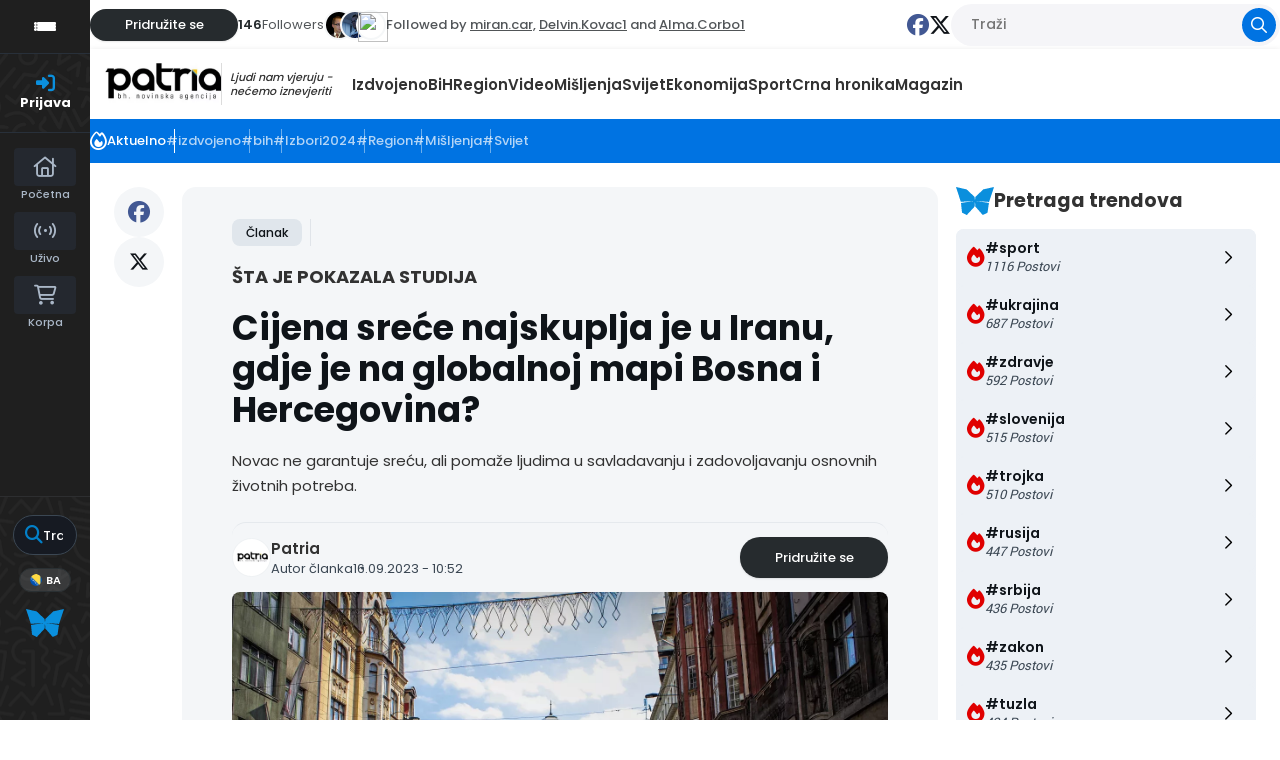

--- FILE ---
content_type: text/html; charset=UTF-8
request_url: https://nap.ba/qpost/315963
body_size: 26195
content:

<!DOCTYPE html>
<html lang="en">
<head>
    <meta charset="utf-8">
    <meta http-equiv="Content-Type" content="text/html; charset=utf-8"/>
    <meta http-equiv="X-UA-Compatible" content="IE=edge"/>

  
    <link rel="canonical" href="https://nap.ba/qpost/315963"/>

    <!-- The above 4 meta tags *must* come first in the head; any other head content must come *after* these tags -->

    <!-- to be able to use relative links in css -->

    <!-- metadata -->
    <title>Cijena sreće najskuplja je u Iranu, gdje je na globalnoj mapi Bosna i Hercegovina?</title>

    <link rel="shortcut icon" type="image/x-icon"
          href="https://uploads.publishwall.si/publishwall_new/walls/100000/129247/2023/05/15/6462204621edb-16w.webp"/>

    <meta name="twitter:card" content="summary_large_image">

        <meta name="twitter:title" content="Cijena sreće najskuplja je u Iranu, gdje je na globalnoj mapi Bosna i Hercegovina?"/>
      <meta property="og:title" content="Cijena sreće najskuplja je u Iranu, gdje je na globalnoj mapi Bosna i Hercegovina?"/>
  
        <meta name="description" itemprop="description" content="(Patria) - Novac ne garantuje sreću, ali pomaže ljudima u savladavanju i zadovoljavanju osnovnih životnih potreba.Najmanje novca za sreću potrebno je stanovnicima Sierra Leonea - oni bi u prosjeku bili sretni sa godišnjom platom od samo 8.119 eu"/>
      <meta property="og:description" itemprop="description" content="(Patria) - Novac ne garantuje sreću, ali pomaže ljudima u savladavanju i zadovoljavanju osnovnih životnih potreba.Najmanje novca za sreću potrebno je stanovnicima Sierra Leonea - oni bi u prosjeku bili sretni sa godišnjom platom od samo 8.119 eu"/>
      <meta name="twitter:description" itemprop="description" content="(Patria) - Novac ne garantuje sreću, ali pomaže ljudima u savladavanju i zadovoljavanju osnovnih životnih potreba.Najmanje novca za sreću potrebno je stanovnicima Sierra Leonea - oni bi u prosjeku bili sretni sa godišnjom platom od samo 8.119 eu"/>
  
        <meta property="og:image" content="https://uploads.publishwall.si/publishwall_new/walls/100000/129247/2023/09/16/65056e1dd2d3e.webp"/>
      <meta name="twitter:image:src" content="https://uploads.publishwall.si/publishwall_new/walls/100000/129247/2023/09/16/65056e1dd2d3e.webp"/>
      <link rel="image_src" href="https://uploads.publishwall.si/publishwall_new/walls/100000/129247/2023/09/16/65056e1dd2d3e.webp"/>
      <!-- end metadata -->

    <!-- resolve domain names before resources get requested -->
    <link rel="dns-prefetch" href="https://publishwall.si/">

    <style>
        /* TODO: can we define this in SCSS? */
        @font-face {
            font-family: 'proxima-nova';
            src: url(https://publishwall.si/styles/fonts/proxima-nova/ProximaNova-Regular.otf);
        }
    </style>

    <link rel="stylesheet" href="https://publishwall.si/styles/js/jquery-ui-1.12.1/jquery-ui.min.css">

    <link rel="stylesheet" type="text/css"
          href="https://publishwall.si/styles/designs/common.css?v=b5ca78c98">

    <link rel="stylesheet" href="https://unpkg.com/leaflet@1.7.1/dist/leaflet.css"
          integrity="sha512-xodZBNTC5n17Xt2atTPuE1HxjVMSvLVW9ocqUKLsCC5CXdbqCmblAshOMAS6/keqq/sMZMZ19scR4PsZChSR7A=="
          crossorigin=""/>

    <!-- TODO: what is the best way to load google fonts? -->
    <link rel="preconnect" href="https://fonts.googleapis.com"/>
    <link rel="preconnect" href="https://fonts.gstatic.com" crossorigin/>
    <link href="https://fonts.googleapis.com/css2?family=Poppins:wght@300;400;500;600;700;800&display=swap"
          rel="stylesheet"/>
    <link href="https://fonts.googleapis.com/css2?family=Open+Sans:wght@400;500;600&display=swap" rel="stylesheet">

    <script>
      window.baseUrlPW = 'https://publishwall.si/';
      window.base_url = 'https://publishwall.si/';
      window.user_session_id = '71hr3ro43ksufnq0a4ohviaadc';
      window.logged_in = false;
      window.on_domain = true;
      window.fingerprint = '';

      window.scheduled_functions = [];

      // functions that are called after external scripts (react lib etc) are loaded
      window.scheduled_react_elements = [];

      // function schedules react component for rendering after external scripts are loaded
      // react component state and functions are made available through "react refs" to window[id] variable
      window.render_react_el = function (id, get_react_component_fn, data, elementName = 'div', className = null) {
        // create react component placeholder immediately
        let container = document.createElement(elementName);
        container.setAttribute('id', id);
        if (className) {
          container.className = className;
        }
        document.currentScript.parentNode.insertBefore(container, document.currentScript.nextSibling);
        window.scheduled_react_elements.push({
          get_react_component_fn: get_react_component_fn,
          container: container,
          id: id,
          data: data
        });
      }

      window.translations = {"locale":"BA","locale_en":"ENG","locale_si":"SLO","locale_ba":"BA","mass_mailing":"Masa po\u0161ta","section_title":"Naslov sekcije","import_contacts":"Uvezi kontakte","mail":"Po\u0161ta","contacts":"Kontakti","other":"Ostalo","purchased_messages":"Kupljene poruke","survey":"Anketa","announcement":"Obavijest","wall_post":"Objava","contest":"Nagradna igra","petition":"Peticija","event":"Doga\u0111aj","referendum":"Referendum","subscription":"Pretplata","membership":"\u010clanstvo","accommodation":"Smje\u0161taj","donation":"Donacija","product":"Proizvod","article":"\u010clanak","warning":"Upozorenje","account_type":"Tip naloga","choose_account_type":"Odaberite tip naloga","basic_information":"Osnovne informacije","working_hours":"Radno vreme","company_location":"Lokacija kompanije","additional_information":"Dodatne informacije","business_card":"Poslovna kartica","contact_card":"Kontakt kartica","select_products":"Proizvodi","banner":"Baner","followed_pages":"Pratite stranice","gallery":"Galerija","header":"Zaglavlje","small_header":"Malo zaglavlje","big_header":"Veliko zaglavlje","advertising":"Ogla\u0161avanje","profile_picture":"Profilna slika","image_edit":"Ure\u0111ivanje slika","timeline":"Satnica","welcome_to_publishwall":"Dobrodo\u0161li na PublishWall","video_gallery":"Videogalerija","video":"Video","author":"Avtor","questions_and_answers":"Pitanja i odgovori","survey_time_period":"Vremenski period ankete","section_name_input":"Unesite naziv sekcije","section_add_trend":"Dodajte trend","error_must_select_wall_to_post":"Morate odabrati zid da biste objavili post","emailing_contact_import_no_contacts":"Molimo, unesite barem jedan kontakt.","first_name_min_number_of_letters":"Ime mora sadr\u017eati najmanje 3 slova.","no_contact_groups":"Nema grupa kontakata.","choose_contact_group_for_import":"Odaberite grupu kontakata za uvoz","choose_and_or_create_contact_group":"Odaberite ili kreirajte grupu kontakata za uvoz kontakata","no_contacts":"Nema kontakata.","trend_search":"Pretraga trendova","business_card_generic_field_instruction":"Odaberite ikonu i unesite naslov i opis","publishwall_description":"Napredna online platforma za pristup va\u0161im korisnicima, gdje mo\u017eete neovisno izgraditi svoju mre\u017eu, prodaju i objavljivati sadr\u017eaj, bez obzira jeste li pojedinac ili organizacija. Brzo, u\u010dinkovito i jednostavno.","image_description":"Opis slike","choose_wall_to_post":"Odaberite zid za objavu","first_name":"Ime","last_name":"Prezime","name":"Naziv","username":"Korisni\u010dko ime","email":"E-po\u0161ta","password":"Lozinka","group_name":"Naziv grupe","number_of_contacts_in_a_group":"Broj kontakata","created_at":"Stvoreno","name_and_surname":"Ime i prezime","workplace":"Radno mjesto","place_of_residence":"Mjesto stanovanja","domain":"Domena","meta_description":"Meta opis","phone_number":"Broj telefona","registration_number":"Broj registracije","tax_number":"Porezni broj","checkout_title":"Naslov (osoba ili tvrtka)","post_on_wall":"Objavite na zidu","email_doesnt_exist":"E-po\u0161ta ne postoji.","email_required":"E-po\u0161ta je obavezna.","email_invalid":"E-po\u0161ta nije valjana.","password_required":"Lozinka je obavezna.","wall_username_validation_error":"Do\u0161lo je do pogre\u0161ke pri provjeri korisni\u010dkog imena.","wall_domain_validation_error":"Do\u0161lo je do pogre\u0161ke pri provjeri domene.","wall_username_taken":"Korisni\u010dko ime je ve\u0107 zauzeto.","wall_domain_taken":"Domena je ve\u0107 zauzeta.","empty_file":"Datoteka je prazna!","error_empty_contact_fields":"Molimo, popunite sva polja kontakta!","error_correct_all_mistakes":"Molimo, ispravite sve gre\u0161ke!","error_no_contact_group_selected":"Morate odabrati barem jednu grupu kontakata!","error_on_page":"Pogre\u0161ka na stranici: ","username_min_number_of_letters":"Korisni\u010dko ime mora sadr\u017eavati najmanje 3 slova.","username_invalid_characters":"Korisni\u010dko ime sadr\u017ei neva\u017ee\u0107e znakove.","error_invalid_url":"Neva\u017ee\u0107i URL!","group_name_min_number_of_letters":"Naziv grupe mora sadr\u017eavati najmanje 3 slova.","field_required":"Polje je obavezno.","fill_in_username":"Upi\u0161ite korisni\u010dko ime.","invalid_image_format":"Neva\u017ee\u0107i format slike!","error_importing_file":"Pogre\u0161ka pri uvozu datoteke!","please_try_again":"Molimo, poku\u0161ajte ponovno!","invalid_domain_name":"Neva\u017ee\u0107e ime domene","user_with_this_email_already_exist":"Korisnik s ovom e-po\u0161tom ve\u0107 postoji. Molimo <a style=\"text-decoration: underline;\" href=\"%s\">prijavite se sa va\u0161im PublishWall ra\u010dunom. Pritisnite tukaj, da se prijavite.<\/a>","email_verifying_error":"Pogre\u0161ka pri provjeri e-po\u0161te.","fill_missing_fields":"Molimo, popunite sva obavezna polja.","sepa_account_length_to_small":"Du\u017eina transakcijskog ra\u010duna je prekratka.","error_saving_image":"Pogre\u0161ka pri spremanju slike.","error_getting_image_data":"Pogre\u0161ka pri dobivanju podataka slike.","error_login":"Pogre\u0161ka pri prijavi.","error_registration":"Pogre\u0161ka pri registraciji.","passwords_do_not_match":"Lozinke se ne podudaraju.","title":"Naslov","subtitle":"Podnaslov","url":"URL adresa","events":"Doga\u0111aji","suggestions":"Prijedlozi","quick_search":"Brza pretraga","contact_group_name":"Naziv grupe kontakata","unnamed":"Bez naziva","date_and_email":"Datum i e-mail","date":"Datum","content":"Sadr\u017eaj","untitled":"Bez naslova","no_content":"Nema sadr\u017eaja","from":"Od","to":"Za","recipients":"Primaoci","email_title":"Naslov","minimize":"Minimiziraj","maximize":"Maksimiziraj","close":"Zatvori","save_and_close":"Spremi i zatvori","save":"Spremi","delete":"Izbri\u0161i","edit_wall":"Uredi stranicu","activate":"Aktiviraj","add_images":"Dodaj slike","add_files":"Dodaj datoteke","discard_email":"Odbaci e-mail","enter_title":"Unesite naslov","enter_subtitle":"Unesite podnaslov","enter_content":"Unesite sadr\u017eaj","following":"<span><strong>%s<\/strong><\/span><span>korisnika<\/span>","followers":"<span><strong>%s<\/strong><\/span><span>pratioca<\/span>","no_followers":"Nema pratilaca","no_following":"Ne prati nikoga","followed_by":"Prate ga","followed_by_x_followers":"Prate ga %s pratilaca","add_recipients":"Dodaj primaoca","write_message":"Napi\u0161i poruku","choose_sender":"Odaberi po\u0161iljaoca","description":"Opis","address":"Adresa","about":"O nama","no_posts":"Nema objava","user_shared":"korisnik je podijelio","transaction_account":"Ra\u010dun za transakcije","choose_image":"Odaberi sliku","browse":"Pretra\u017ei","enter_image_or_youtube_url":"Unesite sliku ili YouTube URL","optional":"neobavezno","enter_link_name":"Unesite naziv linka","enter_link_url":"Unesite URL linka","generate_trends_with_chatgpt":"Generi\u0161i trendove uz ChatGPT","safe_purchase":"Sigurna kupovina","show_more":"Vi\u0161e","trending_posts":"Aktuelno","guarantee_and_satisfaction":"Garancija i zadovoljstvo","fast_delivery":"Brza dostava","payment_upon_collection":"Pla\u0107anje pri preuzimanju","enter_personal_information_and_payment_method":"Unesite osobne podatke i odaberite na\u010din pla\u0107anja","buyer_information":"Informacije o kupcu","total_amount":"Ukupni iznos","ordered_products":"Naru\u010deni proizvodi","select_payment_method_and_enter_information":"Odaberite na\u010din pla\u0107anja i unesite podatke.","payment_method":"Na\u010din pla\u0107anja","pay_after_delivery":"Pla\u0107anje po dostavi","bank_transfer":"Bankovna uplata","credit_card":"Kreditna kartica \/ Google Pay \/ Apple Pay","credit_card_information":"Podaci o kreditnoj kartici","quantity":"Koli\u010dina","price":"Cijena","add_another_product_for":"Dodaj jo\u0161 jedan proizvod za","pay_after_delivery_order_confirmation":["Va\u0161a narud\u017eba je prihva\u0107ena. Tako\u0111er je mo\u017eete vidjeti u","popisu kupovina",", koji se nalazi u lijevom izborniku."],"like":"Svi\u0111a mi se","comment":"Komentiraj","repost":"Podijeli ponovno","share":"Podijeli","enter_value":"Unesite vrijednost","headlines":"Ve\u010d vsebin","search":"Tra\u017ei","event_date":"Datum doga\u0111aja","event_location":"Lokacija doga\u0111aja","map":"Karta","search_for_x":"Tra\u017ei za %s","live":"U\u017eivo","address_with_street_number":"Naslov sa ulicom i brojem","city":"Mesto","postcode":"Po\u0161tna \u0161tevilka","street":"Ulica","address_number":"Hi\u0161na \u0161tevilka","location":"Lokacija","post_author":"Autor \u010dlanka","post_type_article":"\u010clanak","survey_question":"Pitanje ankete","question_type":"Tip pitanja","answer":"Odgovor","enter_question":"Unesite pitanje","enter_answer":"Unesite odgovor","add_answer":"Dodaj odgovor","remove_survey_question":"Ukloni pitanje ankete","add_survey_question":"Dodaj pitanje ankete","add_survey_start":"Dodaj po\u010detak ankete","start":"Po\u010detak","my_surveys":"Moje ankete","my_petitions":"Moje peticije","no_surveys":"Nema anketa","no_petitions":"Nema peticija","refresh":"Osvje\u017ei","cancel":"Odustani","proceed":"Nastavi","forward":"Proslijedi","ok":"Ok","create":"Kreiraj","post":"Objavi","reset":"Resetuj","upload":"U\u010ditaj","wall_type_USERWALL":"Korisni\u010dki","wall_type_SHOP":"Prodavnica","wall_type_COMPANYWALL":"Kompanija","wall_type_SOCIETY":"Dru\u0161tvo","wall_type_INSTITUTION":"Institucija","wall_type_ASSOCIATION":"Asocijacija","wall_type_MEDIA":"Mediji","create_new_contact_group":"Kreiraj novu grupu","import_contacts_with_email":"Uvezi sa email-om","import_contacts_with_CSV":"Uvezi sa CSV fajlom","add_contact":"Dodaj kontakt","add_contacts":"Dodaj kontakte","contact_groups":"Grupe kontakata","new_message":"Nova poruka","sent_mail":"Poslana po\u0161ta","draft":"Nacrt","drafts":"Nacrti","all_contacts":"Svi kontakti","data_mining":"Rudarenje podataka","rebuy":"Kupi ponovo","send_message":"Po\u0161alji poruku","send_email":"Po\u0161alji email","send":"Po\u0161alji","history":"Historija","message":"Poruka","sent":"Poslano","opened":"Otvoreno","clicked":"Kliknuto","unsubscribed":"Odjavljeno","dropped":"Odba\u010deno","spam":"Spam","new_window":"Novi prozor","add":"Dodaj","add_domain":"Dodaj domenu","change_account_type":"Promijeni tip naloga","confirm":"Potvrdi","edit":"Uredi","add_more_data":"Dodaj vi\u0161e podataka","computer":"Ra\u010dunar","tablet":"Tablet","mobile":"Telefon","link":"Link","add_link":"Dodaj link","follow_button":"Dugme za pra\u0107enje","basket":"Korpa","your_basket":"Va\u0161a korpa","submit_order":"Zavr\u0161i kupovinu","send_to_another_address":"Po\u0161alji na drugu adresu","to_checkout":"Naplati","continue_shopping":"Nastavi kupovinu","checkout":"Naplata","finish":"Zavr\u0161i","wall_followers":"Pratioci","wall_following":"Pratim","login":"Prijava","logout":"Odjava","registration":"Registracija","followed_content":"Pratim","other_trends":"Drugi trendovi","maybe_you_know":"Mo\u017eda poznajete","join":"Pridru\u017eite se","joined":"Pridru\u017een","share_on_facebook":"Podijeli na Facebook-u","share_on_twitter":"Podijeli na Twitter-u","invite_friends":"Pozovi prijatelje","invite_via_email":"Pozovi putem e-po\u0161te","likes":"Svi\u0111anja","replies":"Odgovori","shares":"Podjela","yes":"Da","no":"Ne","single_choice_button":"Jedan izbor: Ispitanik mo\u017ee izabrati samo jedan odgovor.","multiple_choice_button":"Vi\u0161estruki izbor: Ispitanik mo\u017ee izabrati vi\u0161e od jednog odgovora.","text_field":"Tekstualno polje","save_as_draft":"Sa\u010duvaj kao nacrt","file_upload":"U\u010ditaj fajl","post_preview":"Pregled objave","create_survey":"Kreiraj anketu","create_petition":"Kreiraj peticiju","url_tab":"URL","status_tab":"Status","options":"Opcije","deactivate_survey":"Deaktiviraj anketu","deactivate_petition":"Deaktiviraj peticiju","activate_survey":"Aktiviraj anketu","activate_petition":"Aktiviraj peticiju","edit_survey":"Uredi anketu","edit_petition":"Uredi peticiju","delete_survey":"Izbri\u0161i anketu","delete_petition":"Izbri\u0161i peticiju","add_to_cart":"Dodaj u korpu","buy":"Kupi","donate":"Doniraj","select_amount":"Izaberi iznos","notification":"Obavijest","loading_with_three_dots":"U\u010ditavanje...","loading":"U\u010ditavanje","no_data":"Nema podataka.","no_mails":"Nema poruka.","not_logged_in":"Morate se prijaviti da biste vidjeli ovu stranicu.","failed_to_send_email":"Neuspje\u0161no slanje e-po\u0161te","remove_gif_first":"Objava mo\u017ee imati samo slike ili GIF, ali ne i oboje, stoga prvo uklonite GIF.","remove_image_first":"Objava mo\u017ee imati samo slike ili GIF, ali ne i oboje, stoga prvo uklonite sliku.","max_one_gif":"Objava mo\u017ee imati samo 1 GIF.","send_message_without_subject_or_body":"\u017delite li poslati ovu poruku bez predmeta ili teksta u tijelu?","send_message_without_subject":"\u017delite li poslati ovu poruku bez predmeta?","send_message_without_body":"\u017delite li poslati ovu poruku bez teksta u tijelu?","email_not_configured":"E-po\u0161ta nije konfigurirana!","contact_groups_not_configured":"Grupe kontakata nisu konfigurirane!","confirm_delete_wallpost":"Jeste li sigurni da \u017eelite izbrisati ovu objavu?","confirm_delete_wall":"Jeste li sigurni da \u017eelite izbrisati ovaj zid?","confirm_delete_survey":"Jeste li sigurni da \u017eelite izbrisati ovu anketu?","confirm_delete_petition":"Jeste li sigurni da \u017eelite izbrisati ovu peticiju?","notification_repost":"<a href=\"%s\" class=\"user-info__underline\">podijelio\/la<\/a> je va\u0161u objavu","notification_follow":"je po\u010deo\/la pratiti va\u0161u stranicu <a href=\"%s\" class=\"user-info__underline\"><\/a>","notification_like":"<a href=\"%s\">lajkao\/la<\/a> je va\u0161u objavu","notification_reply":"<a href=\"%s\">odgovorio\/la<\/a> je na va\u0161u objavu","notification_post":"<a href=\"%s\">objavio\/la<\/a> je","notification_transaction":"<a href=\"%s\">kupio\/la<\/a> je va\u0161 proizvod","changes_saved":"Promjene su spremljene","post_trend_generation_prompt":"Niste unijeli trendove u svoju objavu. \u017delite li da vam generiramo trendove pomo\u0107u ChatGPT-a?","product_trend_generation_prompt":"Niste unijeli trendove u svoj proizvod. \u017delite li da vam generiramo trendove pomo\u0107u ChatGPT-a?","event_trend_generation_prompt":"Niste unijeli trendove u svoj doga\u0111aj. \u017delite li da vam generiramo trendove pomo\u0107u ChatGPT-a?","subscription_trend_generation_prompt":"Niste unijeli trendove u svoju pretplatu. \u017delite li da vam generiramo trendove pomo\u0107u ChatGPT-a?","membership_trend_generation_prompt":"Niste unijeli trendove u svoje \u010dlanstvo. \u017delite li da vam generiramo trendove pomo\u0107u ChatGPT-a?","error":"Gre\u0161ka","server_error":"Gre\u0161ka na serveru. Molimo osvje\u017eite stranicu!","contact_admin":"Molimo kontaktirajte administratora: dev@publishwall.si.","please_contact_admin":"Gre\u0161ka, molimo kontaktirajte administratora na: dev@publishwall.si","emailing_contact_import_error":"Molimo ispravite sve pogre\u0161ke!","video_upload_error":"Neuspje\u0161no u\u010ditavanje videa","error_on_fields_sender_and_recipient":"Polja \"Po\u0161iljatelj\" i \"Primatelj\" su neispravna!","error_on_fields_sender":"Polje \"Po\u0161iljatelj\" je neispravno!","error_on_fields_recipient":"Polje \"Primatelj\" je neispravno!","error_on_fields_sender_and_recipient_required":"Polja \"Po\u0161iljatelj\" i \"Primatelj\" su obavezna!","error_on_fields_sender_required":"Polje \"Po\u0161iljatelj\" je obavezno!","error_on_fields_recipient_required":"Polje \"Primatelj\" je obavezno!","wallpost_not_found":"Post zida ne postoji!","image_not_found_in_gallery":"Slika ne postoji u galeriji.","file_not_found_in_gallery":"Datoteka ne postoji u galeriji.","something_went_wrong":"Ups, ne\u0161to je po\u0161lo po zlu!","error_code":"Kod gre\u0161ke:","payment_error":"Do\u0161lo je do pogre\u0161ke prilikom pla\u0107anja. Molimo poku\u0161ajte ponovno kasnije.","wallpost_updated":"\u010clanak je izmijenjen u me\u0111uvremenu, jeste li sigurni da ga \u017eelite spremiti jer \u0107ete prebrisati spremljeni \u010dlanak nekog drugog.","street_number_missing":"Broj ulice nedostaje.","error_saving_data":"Do\u0161lo je do pogre\u0161ke prilikom spremanja podataka.","wall_username_updated_info":"Va\u0161e korisni\u010dko ime je uspje\u0161no a\u017eurirano. Da biste osigurali glatko funkcionisanje na\u0161e web stranice sa Va\u0161im novim korisni\u010dkim imenom, preporu\u010dujemo da osvje\u017eite stranicu.","no_available_contact_groups":"Nema dostupnih grupa.","products_send_after_payment_confirmation":"Proizvodi \u0107e biti poslani nakon potvrde pla\u0107anja","payment_successful":"Pla\u0107anje uspje\u0161no obavljeno. Hvala na kupovini. Ostale podatke \u0107ete dobiti putem e-po\u0161te.","privacy_policy":"Politika privatnosti","membership_agreement":"Sporazum o \u010dlanstvu","membership_agreement_signed":"Potpisivanjem Sporazuma o \u010dlanstvu, prihva\u0107am uvjete sudjelovanja i \u010dlanstva, potvr\u0111ujem istinitost i to\u010dnost svih navedenih podataka, i mogu dodatno unijeti sve promjene podataka u ve\u0107 postoje\u0107i obrazac Sporazuma o \u010dlanstvu, i svjestan sam obrade osobnih podataka, koja je uskla\u0111ena sa Uredbom (EU) 2016\/679 o za\u0161titi pojedinaca u vezi s obradom osobnih podataka i o slobodnom kretanju takvih podataka.","membership_agreement_not_signed":"Molimo potvrdite da ste upoznati sa uslovima poslovanja.","terms_of_use":"Uvjeti kori\u0161tenja","terms_of_service":"Uvjeti usluge","cookie_policy":"Politika kola\u010di\u0107a","accessibility":"Pristupa\u010dnost","more":"Vi\u0161e","copyright_notice":"Autorska prava \u00a9%s PublishWall. Sva prava zadr\u017eana.","html_terms_of_use_and_privacy_policy":"Prijavom se sla\u017eete sa <a href=\"https:\/\/publishwall.si\/help\/terms\" class=\"description__link\">Uvjetima kori\u0161tenja<\/a> i <a href=\"https:\/\/publishwall.si\/help\/terms\" class=\"description__link\">Politikom privatnosti<\/a> uklju\u010duju\u0107i <a href=\"https:\/\/publishwall.si\/help\/cookies\" class=\"description__link\">Politiku kola\u010di\u0107a<\/a>.","payment_systems":"Sistemi pla\u0107anja","activate_payment_system":"Aktiviraj sistem pla\u0107anja","activate_payment_with":"Aktiviraj pla\u0107anje sa","with_invoice":"Ra\u010dun","discount_code":"Kod za popust","email_rebuy_you_still_have_available":"Jo\u0161 uvijek imate dostupno","messages":"poruka","contact_group_includes_contacts":"kontakti","system_group":"sistemski grupa","published":"Objavljeno","none":"Nijedan","admin":"Admin","and":"i","all":"Sve","or":"ili","january":"Januar","february":"Februar","march":"Mart","april":"April","may":"Maj","june":"Juni","july":"Juli","august":"August","september":"Septembar","october":"Oktobar","november":"Novembar","december":"Decembar","monday":"Ponedjeljak","tuesday":"Utorak","wednesday":"Srijeda","thursday":"\u010cetvrtak","friday":"Petak","saturday":"Subota","sunday":"Nedjelja","date_format_locale":"bs","remember_me_cookie_not_found":"Kola\u010di\u0107 za \"zapamti me\" nije prona\u0111en","remember_me_cookie_is_invalid":"Kola\u010di\u0107 za \"zapamti me\" nije ispravan","no_access_to_selected_wall":"Nema pristupa odabranoj zidu.","registration_date":"Datum registracije","more_information":"Vi\u0161e informacija","ga_script":"GA koda","profile_color_palette":"Paleta boja profila","color_palette":"Paleta boja","select_color":"Odaberi boju","change":"Promijeni","changes":"Promjene","x_number_of_posts":"Postovi","total_investment_value_x":"Ukupna vrijednost ulaganja: %s","co-funded_amount_is_x":"Sufinancirani iznos iznosi: %s","of_which_from_the_EU_Cohesion_Fund":"- od \u010dega iz EU Kohezijskog fonda: %s (%s)","contribution_of_the_Republic_of_Slovenia":"- doprinos Republike Slovenije: %s (%s)","cost_of_the_Miren_Kostanjevica_Municipality_is":"Tro\u0161ak Op\u0107ine Miren-Kostanjevica iznosi: %s","contractor":"Izvo\u0111a\u010d","control_of_works":"Nadzor","works_will_be_completed_by_the_end_of_the_year":"Radovi \u0107e biti zavr\u0161eni do kraja godine: %s","choose_post_type":"Odaberite vrstu objave","quick_post":"Brzi post","write_quick_post":"Napi\u0161i brzi post","reply_to_post":"Odgovori na post","quick_post_commenting_question":"Ko mo\u017ee komentarisati ovaj post?","quick_post_commenting_option_all":"Svi","quick_post_commenting_option_mentioned":"Samo ozna\u010deni korisnici","quick_post_main_image":"Glavna slika","quick_post_remove_link_preview":"Ukloni pregled poveznice","quick_post_edit_image":"Uredi sliku","home":"Po\u010detna","publishwall_tools":"Alati za PublishWall","mass_mail":"Masa po\u0161ta","websites":"Web stranice","online_stores":"Online trgovine","purchase_history":"Povijest kupovina","posts":"Postovi","technical_support":"Tehni\u010dka podr\u0161ka","e-cities":"E-gradovi","add_new_e-city":"Dodaj novi E-grad","applications":"Aplikacije","esg_app":"ESG aplikacija","publish":"Objavi","navbar_messages":"Poruke","notifications":"Obavijesti","website_management":"Upravljanje web stranicama","add_new_account":"Dodaj novi ra\u010dun","logout_from_all_accounts":"Odjava sa svih ra\u010duna","account_management":"Upravljanje ra\u010dunom","security_password":"Sigurnosna lozinka","security_password_placeholder":"Unesite va\u0161u lozinku","enter_email":"Unesite email","enter_password":"Unesite lozinku","enter_new_password":"Unesite novu lozinku","forgot_password":"Zaboravili ste lozinku?","open":"Otvori","reset_password":"Resetiraj lozinku","change_email_address":"Promijeni email adresu","you_change":"Promijenite","update":"A\u017euriraj","set":"Postavi","confirm_password":"Potvrdi lozinku","confirm_new_password_placeholder":"Ponovno unesite novu lozinku","caps_lock_is_on":"Uklju\u010dena je tipka Caps Lock","email_password_not_match":"Email i lozinka se ne podudaraju.","reset_password_email_sent":"E-mail za resetiranje lozinke je poslan.","email_address_changed":"Email adresa uspje\u0161no je promijenjena.","email_address_not_changed":"Promjena e-mail adrese nije uspjela.","password_not_changed":"Lozinka nije uspje\u0161no promijenjena.","password_changed":"Lozinka uspje\u0161no promijenjena.","google_login_not_available":"Google prijava trenutno nije dostupna.","multiple_accounts_signin":"Da biste se prijavili sa vi\u0161e ra\u010duna, morate koristiti zna\u010dajku \"Zapamti me\" i omogu\u0107iti kola\u010di\u0107e.","invalid_cookie":"Neispravan kola\u010di\u0107.","cookie_information_not_found":"Nismo uspjeli prona\u0107i nikakve zapise o va\u0161im informacijama o kola\u010di\u0107ima. Prijavite se ponovno.","recaptcha_verification_failed":"Verifikacija reCAPTCHA nije uspjela.","wrong_password_try_again":"Kriva lozinka. Molimo poku\u0161ajte ponovno.","email_already_exists":"Email adresa %s ve\u0107 postoji. Molimo odaberite drugu ili se prijavite.","activation_email_sending_failed":"Slanje aktivacijske e-po\u0161te nije uspjelo.","activation_email_sent":"Aktivacijska e-po\u0161ta poslana je na va\u0161u adresu e-po\u0161te. Ako ne vidite e-po\u0161tu, provjerite svoj Spam ili Promotions folder.","user_creation_failed_try_again":"Stvaranje korisnika nije uspjelo. Molimo poku\u0161ajte ponovno kasnije.","registration_successful":"Registracija uspje\u0161na.","activation_code_empty":"Kod za aktivaciju je prazan.","account_already_activated":"Ra\u010dun je ve\u0107 aktiviran.","account_activation_successful":"Uspje\u0161no aktiviran ra\u010dun.","create_new_website":"Kreiraj novu web stranicu","no_existing_websites":"Nemate postoje\u0107ih web stranica.","account":"Ra\u010dun","account_settings":"Postavke ra\u010duna","pages_info_carousel_section1_title":"Web stranicu mo\u017eete otvoriti za samo nekoliko minuta","html_pages_info_carousel_section1_description":"Mo\u017eete <strong>samostalno razviti web stranicu<\/strong>, bez dodatnog programiranja i bez potrebe za sofisticiranim ra\u010dunalnim vje\u0161tinama, u <strong>nekoliko jednostavnih koraka<\/strong>. Unos i kategoriziranje proizvoda je brzo, jednostavno i lako za upravljanje.","pages_info_carousel_section2_title":"Izgradite svoju dru\u0161tvenu mre\u017eu i okupite potencijalne kupce.","html_pages_info_carousel_section2_description":"Web stranica ima funkciju <span className=\"text__box\"><i className=\"fa-solid fa-arrow-turn-down\"><\/i> Prati<\/span> i prikuplja pratitelje, kupce i potencijalne kupce na va\u0161em domenu, \u0161to gradi va\u0161u kontakt bazu kao GDPR-uskla\u0111enu dru\u0161tvenu mre\u017eu i omogu\u0107uje vam provo\u0111enje digitalnog marketinga.","pages_info_carousel_section3_title":"Web stranica ima integrirani sustav masovne po\u0161te","pages_info_carousel_section3_description":"Kontakt podaci va\u0161ih kupaca i pratitelja automatski se prikupljaju u programu za masovnu po\u0161tu, \u0161to vam omogu\u0107uje da ih obavje\u0161tavate o novostima, promocijama i drugim relevantnim informacijama.","pages_info_carousel_section4_title":"Web stranica je povezana sa sustavom e-gradova","pages_info_carousel_section4_description":"E-gradovi prikupljaju informacije s web stranica, internetskih trgovina, platformi za rezervacije i medijskih portala i namijenjeni su svim 212 slovenskim op\u0107inama. Proizvodi va\u0161e internetske trgovine ogla\u0161avaju se u op\u0107inama u kojima djelujete.","pages_info_carousel_section5_title":"Postanite neovisni o vanjskom ogla\u0161avanju","pages_info_carousel_section5_description":"Potpuni doseg svim va\u0161im sljedbenicima i kupcima \u010dini vas neovisnim o trenutnim pla\u0107enim marketin\u0161kim kanalima (Google oglasi, Facebook oglasi itd.)","pages_info_carousel_section6_title":"Mo\u017eete otvoriti vi\u0161e stranica","pages_info_carousel_section6_description":"Bez ikakvih investicijskih tro\u0161kova mo\u017eete saznati koja vam je poslovna strategija najuspje\u0161nija. Web stranica ima osnovni alat za dodavanje razli\u010ditih oblika gra\u0111evnih blokova. Za potpuno personalizirani izgled, nazovite ili po\u0161aljite e-mail tehni\u010dkoj podr\u0161ci.","error_facebook_google_links":"Pogre\u0161ka pri dohva\u0107anju Facebook i Google veza. Molimo kontaktirajte administratora na dev@publishwall.si.","error_x_login":"Pogre\u0161ka pri %s prijavi.","remember_me":"Zapamti me","html_register_agree_terms_of_service":"Da biste se registrirali, morate se slo\u017eiti s <a href=\"https:\/\/beta. publishwall. si\/help\/terms\" target=\"_blank\">Op\u0107im uvjetima i odredbama<\/a>","or_via":"Ili putem","summary":"Sa\u017eetak","enter":"Unesi","post_save_error":"Pogre\u0161ka pri spremanju objave!","wall_post_select_page_description":"Odaberite stranicu na koju \u017eelite objaviti","selected_pages":"Odabrane stranice","publish_date":"Datum objave","publish_time":"Vrijeme objave","wall_post_paywall":"Zaklju\u010daj \u010dlanak - pristup uz pla\u0107anje","delete_post":"Izbri\u0161i objavu","save_draft":"Spremi kao nacrt","uploading_files":"Prijenos datoteka","preview":"Pregled","event_name":"Naziv doga\u0111aja","wall_post_editor_subscription":"Pretplata","wall_post_editor_membership":"\u010clanstvo","shop_product_editor_no_image_warning":"Jeste li sigurni da \u017eelite poslati %s bez slike? Fotografija \u0107e vam pomo\u0107i da br\u017ee prona\u0111ete kupca.","shop_product_editor_location":"Lokacija","product_code":"\u0160ifra proizvoda","enter_product_code":"Unesite \u0161ifru proizvoda","ean_code":"EAN kod","enter_ean_code":"Unesite EAN kod proizvoda","stock":"Zaliha","enter_item_quantity":"Unesite koli\u010dinu proizvoda","brand":"Brand","enter_brand_name":"Unesite naziv marke","price_and_payment_method":"Cijena i na\u010din pla\u0107anja","price_with_discount":"Cijena s popustom","on":"na","event_time_period":"Vremensko razdoblje doga\u0111aja","event_date_time":"Datum i vrijeme doga\u0111aja","add_event_ending":"Dodaj zavr\u0161etak doga\u0111aju","petition_editor_title":"Peticija","petition_description":"Opis peticije","petition_time_period":"Vremensko razdoblje peticije","add_petition_start":"Dodaj po\u010detni datum peticije","closure":"Zatvaranje","enter_url":"Unesite URL","categories":"Kategorije","category_group":"Grupa kategorija","select_category":"Odaberite kategoriju","edit_categories":"Uredi kategorije","add_category":"Dodaj kategoriju","supercategory":"Nadkategorija","category_name":"Naziv kategorije","add_category_instructions":"Upute za dodavanje kategorija","delete_attribute_group_confirmation":"Jeste li sigurni da \u017eelite izbrisati grupu atributa?","add_attributes":"Dodaj atribute","add_attribute":"Dodaj atribut","attribute_group_name":"Naziv grupe atributa","attribute_value":"Vrijednost atributa","add_new_value":"Dodaj novu vrijednost","attribute_type":"Vrsta atributa","attribute_type_select":"Odaberite vrstu atributa","attribute_name":"Naziv atributa","attribute_unit":"Jedinica atributa","add_attribute_instructions":"Upute za dodavanje atributa","edit_attribute":"Uredi atribut","attributes":"Atributi","attribute_group":"Grupa atributa","edit_attribute_group":"Uredi grupu atributa","add_attribute_group":"Dodaj grupu atributa","additional_values":"Dodatne vrijednosti","description_field":"Polje opisa","decimal_number":"Decimalni broj","integer":"Cijeli broj","checkbox":"Checkbox","select_field":"Polje odabira","radio_button":"Radio gumb","checkbox_new":"A\u017eurirani checkbox","select":"Odabir","data_type":"Tip podataka","num_replies":"odgovora","num_shares":"dijeljenja","num_likes":"svi\u0111anja","trends":"Trendovi","add_trend":"Dodaj trend","select_trend":"Izaberi trend kategorije","more_suggestions":"Vi\u0161e prijedloga","more_e-cities":"Vi\u0161e e-gradova","trends_select_trend_info1_p1":"Ako \u017eelite da se va\u0161a objava kategorizira,","trends_select_trend_info1_p2":"dodajte \u0161to vi\u0161e relevantnih trendova koliko god je mogu\u0107e. Naj\u010de\u0161\u0107i trendovi su:","trends_select_trend_info2_p1":"Ako \u017eelite da se va\u0161a objava objavi na e-gradu,","trends_select_trend_info2_p2":"onda dodajte trend.","insert_into_post":"Umetni u objavu","cover_image":"Naslovna slika","html_image_gallery_file_upload_container_instructions":"Kliknite ili prevucite datoteku <br\/> u okvir","error_image_upload":"Pogre\u0161ka pri prijenosu slike","upload_image_or_file":"U\u010ditaj sliku ili datoteku","image_url_address":"Adresa URL slike","image_url":"URL slike","image_gallery":"Galerija slika","transactions":"Transakcije","find_transaction":"Prona\u0111i transakciju","amount":"Iznos","status":"Status","purchase_date":"Datum kupovine","subscribed_to":"Pretpla\u0107en na","order_number":"Broj narud\u017ebe","purchased_products":"Kupljeni proizvodi","total_price_with_vat":"Ukupna cijena s PDV-om","transaction_period":"Razdoblje transakcije","income_in_period":"Prihod u razdoblju","expenses_in_period":"Tro\u0161kovi u razdoblju","x_transactions":"transakcija","my_purchases":"Moje kupnje","find_post":"Prona\u0111i objavu","deleted":"Obrisano","all_posts":"Sve objave","quick_posts":"Brze objave","articles":"\u010clanci","surveys":"Ankete","petitions":"Peticije","prize_games":"Igre s nagradama","referendums":"Referendumi","products":"Proizvodi","tourist_accommodations":"Turisti\u010dki smje\u0161taj","all_pages":"Sve stranice","post_types":"Vrste objava","search_in_archive":"Pretra\u017ei arhivu","views":"Prikazi","color_blue":"Plava","color_dark_blue":"Tamno plava","color_pink":"Roze","color_red":"Crvena","color_gray":"Siva","color_purple":"Ljubi\u010dasta","today":"Danas","yesterday":"Ju\u010der","day":"Dan","week":"Tjedan","month":"Mjesec","last_7_days":"Zadnjih 7 dana","last_month":"Pro\u0161li mjesec","last_year":"Pro\u0161la godina","day_of_week_MONDAY":"Ponedjeljak","day_of_week_TUESDAY":"Utorak","day_of_week_WEDNESDAY":"Srijeda","day_of_week_THURSDAY":"\u010cetvrtak","day_of_week_FRIDAY":"Petak","day_of_week_SATURDAY":"Subota","day_of_week_SUNDAY":"Nedjelja","payment_type_card":"Kartica","payment_type_credit_card":"Kreditna kartica","payment_type_PAYPAL":"PayPal","payment_type_BANK_TRANSFER":"Bankovni transfer","payment_type_moneta":"Moneta","payment_type_android_pay_card":"Android Pay","payment_type_apple_pay_card":"Apple Pay","payment_status_potrjeno":"Pla\u0107eno","payment_status_PAID_AND_SHIPPED":"Pla\u0107eno i poslano","payment_status_PAID_AND_WAITING_SHIPPING":"Pla\u0107eno i \u010deka se slanje","payment_status_WAITING_SHIPPING_AND_PAY_ON_DELIVERY":"Pla\u0107anje prilikom dostave i \u010deka se slanje","payment_status_WAITING_BANK_TRANSFER":"\u010ceka se bankovni transfer","payment_status_IN_CART":"U ko\u0161arici","payment_status_vobdelavi":"U obradi","payment_status_CANCELLED":"Otkazano","payment_status_zavrnjeno":"Odbijeno","no_transactions":"Nema transakcija","donation_thank_you":"Hvala na donaciji.","locale_de":"DE","locale_hr":"HR","activation_code_expired":"Aktivacijski kod je istekao.","rotating_news":"Rotiraju\u0107e vijesti","most_read":"Naj\u010ditanije","newest":"Najnovije","company_name":"Naziv tvrtke","embed":"Embed","pretitle":"Nadnaslov","enable_comments":"Omogu\u0107i komentare","completed":"zavr\u0161eno","results_will_be_published":"Rezultati \u0107e biti objavljeni","survey_started":"Po\u010detak ankete","upn_sent_to_email":"UPN je poslan na e-mail","payment_confirmation":"Potvrda pla\u0107anja","buyer_data":"Podaci kupca","shipping_data":"Podaci o dostavi","archive":"Arhiva","visits":"posjeta","no_results":"Nema rezultata","num_comments":"Komentara","universal_category":"Univerzalna kategorija","order_timeline":"Poredaj kategorije na naslovnici","edit_mode":"Ure\u0111ivanje","close_admin":"Iza\u0111i iz admina","structure_type":"Postavka","subscribe":"Pretplati se","subscribe_with_email":"Upi\u0161i e-mail i pretplati se na %s","all_results":"Svi rezultati","images":"Slike","search_trought_archive":"Tra\u017ei u arhivu:","full_month_name_1":"Januar","full_month_name_2":"Februar","full_month_name_3":"Mart","full_month_name_4":"April","full_month_name_5":"Maj","full_month_name_6":"Juni","full_month_name_7":"Juli","full_month_name_8":"Avgust","full_month_name_9":"September","full_month_name_10":"Oktobar","full_month_name_11":"Novembar","full_month_name_12":"Decembar","access_denied":"Zabranjen pristup","access_denied_message":"Trenutno nemate odobrenja za pristup ovoj stranici. <a href=\"%s\">Vratite se na po\u010detnu.<\/a>","url_link":"URL poveznica","text_to_show":"Tekst za prikaz","login_with_account":"Prijavi se s ra\u010dunom","login_with_email":"Prijavi se s <b>e-mailom<\/b>","enter_edit_url":"Unesite\/Uredite poveznicu","need_account":"Nemate ra\u010dun?","forgotten_password":"Zaboravljena lozinka","email_address":"E-mail adresa","back":"Nazad","registration_successful_message":"Registration successfull. Check your email. If you dont find the email, check Spam or Promotions.","empty_email":"Prazan email","invalid_email":"Neva\u017ee\u0107i email","email_verification_sent":"Na navedenu adresu je poslan zahtjev za aktivaciju putem emaila","subscribe_to_webpage":"Pretplatite se na web stranicu %s","you_subscribed_to":"Pretplatili ste se na %s","hello":"Zdravo","click_button_to_confirm":"Kliknite na dugme za potvrdu","walls_that_shared_post":"Korisnika koji su podijelili objavu","walls_that_liked_post":"Korisnika koji su lajkovali objavu","discount_history":"Istorija popusta","discount":"Popust","discount_period":"Period popusta","all_ecities":"Sva eMesta","default_wall_trends":"Privzeti trendi za zid","post_count":"\u0160t. objav","submit_answer":"Submit answer","final_results":"Kona\u010dni rezultati","Votes":"glasova","Quotes":"Omiljeni citat","Interests":"Interesi","Achievements":"Postignu\u0107a","thank_you_for_payment":"Hvala na uplati","invoice":"Ra\u010dun","download":"Prenesi","transaction":"Transakcija","files":"Datoteke"};
      window.render_react_el('login_popup', () => window.LoginPopup, {"recaptchaApiKey":"6Ld5ke4UAAAAAHlmFggpxe9vzqzvXiPBYNT-g-1K","isMobile":false});
      window.render_react_el('email_password_change_popup', () => window.EmailPasswordChangeEditorPopup,
        {"recaptchaApiKey":"6Ld5ke4UAAAAAHlmFggpxe9vzqzvXiPBYNT-g-1K","accountActivationId":null,"isMobile":false});
      window.render_react_el('gallery_overlay', () => window.GalleryOverlay, {"isMobile":false});
      window.render_react_el('notification_popup', () => window.NotificationPopupUntyped, {"notificationPopupDisplaying":false});
    </script>

  
  
    <!-- Google tag (gtag.js) -->
    <script async src="https://www.googletagmanager.com/gtag/js?id=G-QXQR8SMH54"></script>
    <script>
      window.dataLayer = window.dataLayer || [];

      function gtag() {
        dataLayer.push(arguments);
      }

      gtag('js', new Date());
      gtag('config', 'G-QXQR8SMH54');

              gtag('config', 'G-3TC0TK15SR');
        gtag('config', 'G-63FS2ZRVW7');
          </script>

  
</head>
<body>

      

    <nav class="pw_navbar shrinked" id="pw_navbar">
        <div class="pw_navbar__nav">
            <div class="pw_navbar__nav-actions pw_navbar__controllers">
                <div class="nav-actions__hamburger-icon" id="controllers__toggle">
                    <div class="hamburger-icon__wrapper">
                                                    <div class="hamburger-icon__row">
                                <div class="row__dot"></div>
                                <div class="row__line"></div>
                            </div>
                                                    <div class="hamburger-icon__row">
                                <div class="row__dot"></div>
                                <div class="row__line"></div>
                            </div>
                                                    <div class="hamburger-icon__row">
                                <div class="row__dot"></div>
                                <div class="row__line"></div>
                            </div>
                                            </div>
                </div>
                <div class="nav-actions__options">
                    <button class="options__checkbox">
                        <div class="checkbox__box" id="pw_navbar-mode-toggler">
                            <div class="box__circle"></div>
                            <div class="box__icon"></div>
                        </div>
                    </button>
                </div>
            </div>
            <div class="pw_navbar__header pw_navbar__header--login">
                <div class="header__user-info">
                                            <div class="user-info__link user-info__link--login"
                             onclick="window['login_popup'].open()">
                            <div class="user-info__avatar user-info__avatar--login">
                                <i class="fa-solid fa-right-to-bracket"></i>
                                <span class="avatar__text">
                                Prijava                            </span>
                            </div>
                            <div class="user-info__text user-info__text--login">
                                <div class="text__title text__title--login">
                                    Prijava                                </div>
                            </div>
                        </div>
                                    </div>

                <div class="header__options">
                                    </div>
            </div>

            <div class="pw_navbar__container-wrapper">
                <div class="pw_navbar__content-container pw_navbar__content-container--interactions">
                    <div class="pw_navbar__interactions pw_navbar__interactions--main">
                        <div class="interactions__option">
                            <a class="option__link" href="https://publishwall.si/">
                                <div class="option__icon">
                                    <i class="fa-solid fa-home-lg"></i>
                                </div>
                                <div class="option__text">
                                    Početna                                </div>
                            </a>
                        </div>
                        <div class="interactions__option">
                            <a class="option__link" href="https://publishwall.si/">
                                <div class="option__icon">
                                    <i class="fa-solid fa-signal-stream"></i>
                                </div>
                                <div class="option__text">
                                    Uživo                                </div>
                            </a>
                        </div>
                                                <script>
                                                        window.render_react_el('shop_cart', () => window.ShopCartUntyped,
                                {"user":{"id":"","name":"","email":"","phone":"","address":{"line1":"","postal_code_id":"","postal_code":"","city":"","country":""},"taxNumber":"","registrationNumber":""},"visible":false,"stripePublicKey":"pk_live_51HZtwgJt4eijFuepg2BPnGznnDjQYgvEZqDoGP5JXNw3kKFjXBtKj7SYEm8NiE8YpjMuxLvKxFJOgeYbPs9UlAX300WJo8srEX","paypal":"AdrK-o_kBz11bhTbVtcZJdA3X-EXm5hJQt8F4QE_Aq1fpTrp1MuO3oys5xez3yunzNPc5ypGj9EBrmF6","paypalBnCode":"PublishWall_SP_PPCP","googleMapsApiKey":"AIzaSyA0dV5GjyCro0llxIm7VF54GGm3nRnRzlI","valuUrl":"https:\/\/placilo.valu.si\/te\/TarifficationE.dll"},
                                'div', 'interactions__option');
                        </script>
                    </div>

                                    </div>
            </div>

            <div class="pw_navbar__footer">
                                <div class="footer__search">
                    <a class="search__icon" href="https://publishwall.si/?search">
                        <i class="fa-solid fa-magnifying-glass"></i>
                        <span class="icon__text">Traži</span>
                    </a>
                    <input class="search__input" placeholder="Traži">
                </div>
                <div class="footer__options">
                    <div class="options__lang-options">
                        <img src="https://publishwall.si/styles/images/flags/flag-ba.png"
                                alt="Flag" class="lang-options__icon">
                        <span class="lang-options__text">BA</span>
                        <div class="lang-options__dropdown">
                                                            <button class="lang-options__btn "
                                        onclick="window.updateLang('si');">
                                    <img src="https://publishwall.si/styles/images/flags/flag-si.png" alt="Flag"
                                            class="lang-options__icon">
                                    SLO                                </button>
                                                            <button class="lang-options__btn "
                                        onclick="window.updateLang('en');">
                                    <img src="https://publishwall.si/styles/images/flags/flag-en.png" alt="Flag"
                                            class="lang-options__icon">
                                    ENG                                </button>
                                                            <button class="lang-options__btn lang-options__btn--selected"
                                        onclick="window.updateLang('ba');">
                                    <img src="https://publishwall.si/styles/images/flags/flag-ba.png" alt="Flag"
                                            class="lang-options__icon">
                                    BA                                </button>
                                                            <button class="lang-options__btn "
                                        onclick="window.updateLang('hr');">
                                    <img src="https://publishwall.si/styles/images/flags/flag-hr.png" alt="Flag"
                                            class="lang-options__icon">
                                    HR                                </button>
                                                            <button class="lang-options__btn "
                                        onclick="window.updateLang('de');">
                                    <img src="https://publishwall.si/styles/images/flags/flag-de.png" alt="Flag"
                                            class="lang-options__icon">
                                    DE                                </button>
                                                    </div>
                    </div>
                </div>
                <div class="footer__about">
                    <a class="about__logo" href="https://publishwall.si/">
                        <img class="logo__img" src="/styles/images/mywall/emailing/publishwall-logo-sidebar.svg">
                    </a>
                    <div class="about__text">
                        <p class="text__subtitle">Powered by</p>
                        <p class="text__title">Publishwall</p>
                    </div>
                </div>
            </div>
        </div>

            </nav>

    <script>
        const popupOverlay = document.querySelector('.shopping-cart-overlay');
        const navbar = document.querySelector('#pw_navbar');
        const sidebarToggler = document.querySelector('#controllers__toggle');
        const sidebarMobileToggler = document.querySelector('#view-emailing__navbar-mobile--toggler');
        const checkboxMenu = document.querySelector('#checkbox__open-menu');
        const modeToggler = document.querySelector('#pw_navbar-mode-toggler');
        const userAccountsTogglerSm = document.getElementById('user-switch-accounts-toggler');
        const userAccountsToggler = document.getElementById('option-dropdown-user-select');

        function openMenu() {
            // CLICK
            function clickHandler() {
                navbar.classList.toggle('shrinked');
                navbar.classList.toggle('opened');
                sidebarToggler.classList.toggle('clicked');
                if (window['switch_accounts']) {
                    window['switch_accounts'].close();
                }
                sidebarToggler.classList.toggle('active');
            }

            sidebarToggler.addEventListener('click', clickHandler);
        }

        const update_color_mode = () => {
            let dark_mode = localStorage.getItem('dark_mode');

            if (dark_mode == null) {
                dark_mode = 'true';
            }

            switch (dark_mode) {
                case 'true':
                    navbar.classList.remove("light-mode");
                    navbar.classList.add("dark-mode");
                    break;
                case 'false':
                    navbar.classList.remove("dark-mode");
                    navbar.classList.add("light-mode");
                    break;
            }
        }

        const toggle_color_mode = () => {
            localStorage.setItem('dark_mode', localStorage.getItem('dark_mode') === 'true' ? 'false' : 'true');
            update_color_mode();
        }

        if (userAccountsTogglerSm) {
            userAccountsTogglerSm.addEventListener('click', () => {
                if (window['switch_accounts']) {
                    window['switch_accounts'].toggle();
                }
            })
        }

        if (userAccountsToggler) {
            userAccountsToggler.addEventListener('click', () => {
                navbar.classList.add('shrinked');
                if (window['switch_accounts']) {
                    window['switch_accounts'].toggle();
                }
            });
        }

        document.querySelector('.pw_navbar .options__lang-options').addEventListener('click', () => {
            document.querySelector('.lang-options__dropdown').classList.toggle('active');
        });

        update_color_mode();

        modeToggler.addEventListener("click", toggle_color_mode);

        scheduled_functions.push(() => {
            openMenu();
        })
    </script>  
    <div class="pw_userpage-media media-compact view-post-media-compact ">
        <header class="pw_userpage-media-compact__header">
    <section class="header__sticky-container">
        <div class="header__main-nav header__social-container">
            <div class="header__inner-container">
                <section class="social-container__wrapper">
                    <div class="social-container__action-btn">
                        <script>
                            window.render_react_el('follow_button', () => window.FollowButtonUntyped,
                                {"wallId":129247,"isFollowing":false},
                                'div', 'follow-btn-xxl follow-btn-userpage-media');
                        </script>
                    </div>
                    <div class="social-container__text-block">
                        <a href="https://publishwall.si//nap.ba/followers">
                                                            <div class="text-block__box">
                                    <span><strong>146</strong></span>
                                    <span>Followers</span></div>
                                                    </a>
                    </div>
                    <div class="social-container__user-social">
                                                    <article class="user-social__card">
                                <div class="user-social__avatars">
                                                                            <img class="user-social__avatar"
                                             src="https://uploads.publishwall.si/imgs_2/2016/01/09/publishwall_resized_1452368260_9841453.jpg"></img>
                                                                            <img class="user-social__avatar"
                                             src="https://lh3.googleusercontent.com/a/AAcHTteNre08LMR5UQMSG8Mx1vPEIAH_jn8Fk6iQHzNzWw=s96-c"></img>
                                                                            <img class="user-social__avatar"
                                             src=""></img>
                                                                    </div>
                                <div class="user-social__text">
                                                                            <span>Followed by</span>
                                                                                                                <a href="https://publishwall.si/miran.car"
                                           class="text__underlined">miran.car,</a>
                                        <span></span>
                                                                            <a href="https://publishwall.si/Delvin.Kovac1"
                                           class="text__underlined">Delvin.Kovac1</a>
                                        <span>and</span>
                                                                            <a href="https://publishwall.si/Alma.Corbo1"
                                           class="text__underlined">Alma.Corbo1</a>
                                        <span></span>
                                                                    </div>
                            </article>
                                            </div>
                </section>

                <div class="main-nav__actions">

                    <div class="actions__action-btn">
                      
                                                <a href="https://www.facebook.com/patria.bih"
                             style="color: #425893; font-size: 22px;"><i
                                      class="fa-brands fa-facebook"></i></a>
                      
                                                <a href="https://twitter.com/AgencijaPatria" style="color: #101419; font-size: 22px;"><i
                                      class="fa-brands fa-x-twitter"></i></a>
                                          </div>

                                        <div class="main-nav__actions">
                        <script>
                            window.render_react_el('userpage_media_compact_search_bar', () => window.SearchBarEditorUntyped, {"isInputFirst":true,"buttonClassName":"input-form__btn","iconClassName":"fa-regular fa-search","inputClassName":"input-form__input","inputPlaceholder":"Tra\u017ei"},
                                'div', 'actions__input-form');
                        </script>
                    </div>
                </div>
            </div>
        </div>

        <div class="header__main-nav">
            <div class="header__inner-container">
                <div class="main-nav__user-info" style="">
                                        <a class="user-info__img" href="https://nap.ba">
                          <img src="https://uploads.publishwall.si/publishwall_new/walls/100000/129247/2023/05/15/6462204621edb.webp" alt="">
                      </a>
                                                       <div class="user-info__desc">
                        <p>Ljudi nam vjeruju - nećemo iznevjeriti</p>
                    </div>
                                    </div>
                <ul class="main-nav__link-list">
                                            <li class="link-list__item">
                            <a href="https://nap.ba/live?search=izdvojeno,Najnovije,Najčitanije">Izdvojeno </a>
                        </li>
                                            <li class="link-list__item">
                            <a href="https://nap.ba/live?search=bih,Izbori2024">BiH</a>
                        </li>
                                            <li class="link-list__item">
                            <a href="https://nap.ba/live?search=Region">Region</a>
                        </li>
                                            <li class="link-list__item">
                            <a href="#mediaSection87">Video</a>
                        </li>
                                            <li class="link-list__item">
                            <a href="https://nap.ba/live?search=Mišljenja">Mišljenja</a>
                        </li>
                                            <li class="link-list__item">
                            <a href="https://nap.ba/live?search=Svijet">Svijet</a>
                        </li>
                                            <li class="link-list__item">
                            <a href="https://nap.ba/live?search=Ekonomija">Ekonomija</a>
                        </li>
                                            <li class="link-list__item">
                            <a href="https://nap.ba/live?search=Sport">Sport</a>
                        </li>
                                            <li class="link-list__item">
                            <a href="https://nap.ba/live?search=CrnaHronika">Crna hronika</a>
                        </li>
                                            <li class="link-list__item">
                            <a href="https://nap.ba/live?search=Lifemagazin,magazin1">Magazin</a>
                        </li>
                                    </ul>
            </div>
        </div>

        <div class="header__secondary-nav " >
            <div class="header__inner-container">
                <div class="secondary-nav__box">
                    <i class="fa-regular fa-fire"></i>
                    <span>Aktuelno</span>
                </div>
                <div class="secondary-nav__list">
                                            <a href="https://nap.ba/live?search=izdvojeno">
                            <li class="list__list-item">#izdvojeno</li>
                        </a>
                                            <a href="https://nap.ba/live?search=bih">
                            <li class="list__list-item">#bih</li>
                        </a>
                                            <a href="https://nap.ba/live?search=Izbori2024">
                            <li class="list__list-item">#Izbori2024</li>
                        </a>
                                            <a href="https://nap.ba/live?search=Region">
                            <li class="list__list-item">#Region</li>
                        </a>
                                            <a href="https://nap.ba/live?search=Mišljenja">
                            <li class="list__list-item">#Mišljenja</li>
                        </a>
                                            <a href="https://nap.ba/live?search=Svijet">
                            <li class="list__list-item">#Svijet</li>
                        </a>
                                    </div>
            </div>
        </div>
    </section>
</header>


<script>
    // Header main link list toggle active link
    function toggleNavLinksCompactHeader() {
        let activeEL;
        document.querySelectorAll('.main-nav__link-list .link-list__item').forEach(e => {
            e.addEventListener('click', onButtonClick)
        });

        function onButtonClick(e) {
            if (activeEL) {
                if (activeEL != e.currentTarget) {
                    activeEL.classList.remove('active');
                }
            }
            activeEL = e.currentTarget;
            activeEL.classList.add('active');
        }
    }

    scheduled_functions.push(() => {
        toggleNavLinksCompactHeader()
    })
</script>        <main class="pw_userpage-media__main">
            <div class="pw_userpage-media__content view-post-media-compact__content">
                <aside class="view-post-media-compact__aside-actions">
                    <div class="view-post-media-compact__sticky-container">
                        <div class="aside-actions__container">
                            <script>
                                window.render_react_el('ShareWindow', () => window.ShareWindow, {"disablePopup":true});
                            </script>
                        </div>
                    </div>
                </aside>
                <section class="view-post-media-compact__post-container">
                    <div class="view-post-media-compact__main-post">
                        <article class="view-post-media-compact__post">
                            <div class="post__content">
                                <div class="post__trends">
                                    <div class="trends__trend-box trends__trend-box--post-type">Članak</div>
                                </div>

                                <h2 class="post__preheader">
                                    ŠTA JE POKAZALA STUDIJA                                </h2>

                                <h1 class="post__header">
                                    Cijena sreće najskuplja je u Iranu, gdje je na globalnoj mapi Bosna i Hercegovina?                                </h1>

                                <h2 class="post__subheader">
                                    Novac ne garantuje sreću, ali pomaže ljudima u savladavanju i zadovoljavanju osnovnih životnih potreba.                                </h2>

                                <div class="post__author">
                                    <a href="https://nap.ba"
                                       class="author__container">
                                        <div class="author__avatar"><img
                                                    src="https://uploads.publishwall.si/publishwall_new/walls/100000/129247/2023/05/15/6462204621edb.webp" alt="">
                                        </div>
                                        <div class="author__info">
                                            <span class="author__name">Patria</span>
                                            <div class="author__post-details">
                                                <span class="author__light-text">Autor članka</span>
                                                <span class="author__light-text">16.09.2023 - 10:52</span>
                                            </div>
                                        </div>
                                    </a>
                                    <div class="author__container author__container--gap-8">
                                        <div class="author__action-btn author__action-btn--follow-btn">
                                            <script>
                                                window.render_react_el('follow_button', () => window.FollowButtonUntyped,
                                                    {"wallId":129247,"isFollowing":false},
                                                    'div', 'follow-btn-xxl action-btn__follow');
                                            </script>
                                        </div>
                                                                            </div>
                                </div>

                                                                    <div class="post__main-img">
                                        <img src="https://uploads.publishwall.si/publishwall_new/walls/100000/129247/2023/09/16/65056e1dd2d3e.webp" alt="">
                                                                            </div>
                                
                                <div class="post__description" >
                                    <p style="">(Patria) - Novac ne garantuje sreću, ali pomaže ljudima u savladavanju i zadovoljavanju osnovnih životnih potreba.<br><br>Najmanje novca za sreću potrebno je stanovnicima Sierra Leonea - oni bi u prosjeku bili sretni sa godišnjom platom od samo 8.119 eura, odnosno 676 eura mjesečno.<br><br>Pokazala je to studija australskog lanca mjenjačnica po imenu S Money.<br><br>Istraživači su proučavali 173 zemlje svijeta, njihove prosječne plate i cijene namirnica u lokalnim trgovinama kako bi otkrili koji je to iznos prihoda pri kojem daljnje povećanje plate nema utjecaja na sreću pojedinca.<br><br>Oni tvrde da su pronašli optimalnu godišnju količinu novca u svakoj od tih zemalja.<br><br>Činjenica da se Sierra Leone našla na vrhu ljestvice zemalja koji su sretni s najnižim iznosom godišnje plate od 173 uključenih država u studiji nikoga nije previše iznenadilo, piše <a href="https://punkufer.dnevnik.hr/clanak/zanimljivosti/mjesecne-place-u-svijetu---802258.html" rel="noopener noreferrer nofollow">Punkufer.hr</a>.<br><br>Ta zapadnoafrička država ima vrlo visoku stopu siromaštva do koje je došlo - stručnjaci vjeruju - zbog korupcije vlade, nedostatka obrazovnog sistema, nepostojanja građanskih prava i općenito loše infrastrukture u zemlji.<br><span data-image="" class="post_img_contaier"><img alt="" width="100%" src="https://uploads.publishwall.si/publishwall_new/walls/100000/129247/2023/09/16/65056ce141c9d.webp" resizable="false"></span><br>Na popisu deset zemalja u kojima je sreća "najjeftinija" našle su se uglavnom zemlje iz Afrike i Južne Amerike. Sierra Leone slijede Surinam, Madagaskar, Gvajana, Sudan, Nikaragva, Kolumbija, Gambija, Bolivija i Gana.<br><br>S druge strane, ljudima u Iranu potrebno je najviše novca za sreću. U istoj studiji otkriveno je da zbog ogromne inflacije od gotovo 60 posto Irancima trebala plata od 224.800 eura godišnje, odnosno oko 18.737 eura mjesečno da bi bili sretni.<br><br>Na popisu deset zemalja u kojima je sreća najskuplja nalaze se Jemen, Australija, Zimbabve, Norveška, Švicarska, Novi Zeland, Izrael, Island i Sjedinjene Američke Države.<br><br>Hrvatska je, pak, negdje na pola puta između dviju krajnosti. Prema studiji S Moneyja, Hrvati bi bili sretni s mjesečnom platom od 1.775 eura mjesečno, odnosno sa 21.295 eura godišnje. To je ukupno oko 6.000 eura manje nego što je potrebno Slovencima ili otprilike 3.000 eura više nego što je za sreću potrebno Srbijancima.<br><br><strong>Kada je u pitanju Bosna i Hercegovina, njeni bi građani prema studiji bili sretni sa 19.406 dolara godišnje, što je nešto više od 35.000 KM godišnje, odnosno nešto manje od 3.000 KM mjesečno.</strong><br><br>Kompletan popis 173 zemlje svijeta obuhvaćene studijom u kojoj je analizirana cijena sreće možete pogledati <a href="https://www.smoney.com.au/blog/the-price-of-happiness-in-every-country/" rel="noopener noreferrer nofollow"><strong>ovdje</strong></a>.</p>                                </div>

                                <div style="margin-top: 20px;">
                                                                            <span onclick="window.openPage('https://publishwall.si/?search=zanimljivosti', event)"
                                              style="margin-bottom: 5px; margin-left: 5px;  cursor: pointer;"
                                              class="remirror-mention-atom remirror-mention-atom-tag">#zanimljivosti</span>
                                                                            <span onclick="window.openPage('https://publishwall.si/?search=Građani', event)"
                                              style="margin-bottom: 5px; margin-left: 5px;  cursor: pointer;"
                                              class="remirror-mention-atom remirror-mention-atom-tag">#Građani</span>
                                                                            <span onclick="window.openPage('https://publishwall.si/?search=magazin1', event)"
                                              style="margin-bottom: 5px; margin-left: 5px;  cursor: pointer;"
                                              class="remirror-mention-atom remirror-mention-atom-tag">#magazin1</span>
                                                                            <span onclick="window.openPage('https://publishwall.si/?search=sreća', event)"
                                              style="margin-bottom: 5px; margin-left: 5px;  cursor: pointer;"
                                              class="remirror-mention-atom remirror-mention-atom-tag">#sreća</span>
                                                                    </div>

                                <div style="margin: 15px;">
                                    <style>
                                        .pw__follow-btn {
                                            width: 100% !important;
                                        }
                                    </style>
                                    <script>
                                      window.render_react_el('follow_button_after_content', () => window.FollowButtonUntyped,
                                        {"wallId":129247,"isFollowing":false,"wallName":"nap.ba"},
                                        'div', 'follow-btn-xl');
                                    </script>
                                </div>
                            </div>

                            <div class="post__posts-suggestions">
                                                                <div class="posts-suggestions__container">
                                      <div class="posts-suggestions__header">Najnovije</div>
                                      <div class="posts-suggestions__cards">
                                                                                    <a class="posts-suggestions__card"
                                               href="https://nap.ba/qpost/435871">
                                                                                                <div class="card__img"><img src="https://uploads.publishwall.si/publishwall_new/walls/100000/129247/2026/01/16/696a6fda405d5.webp"
                                                                              alt="">
                                                  </div>
                                                                                              <div class="card__content">Naredne sedmice zatvara se konkurs za direktora i zamjenika direktora FUP-a, Munjić ide u penziju bez disciplinske kazne</div>
                                            </a>
                                                                                    <a class="posts-suggestions__card"
                                               href="https://nap.ba/qpost/435868">
                                                                                                <div class="card__img"><img src="https://uploads.publishwall.si/publishwall_new/walls/100000/129247/2026/01/16/696a686343505.webp"
                                                                              alt="">
                                                  </div>
                                                                                              <div class="card__content">Vlada KS proglasila epizodu Uzbunu u četiri gradske općine i za područje Ilidže zbog zagađenog zraka </div>
                                            </a>
                                                                                    <a class="posts-suggestions__card"
                                               href="https://nap.ba/qpost/435869">
                                                                                                <div class="card__img"><img src="https://uploads.publishwall.si/publishwall_new/walls/100000/129247/2026/01/16/696a6ab4d5e4d.webp"
                                                                              alt="">
                                                  </div>
                                                                                              <div class="card__content">Čović primio delegaciju iz SAD: Za Južnu plinsku interkonekciju veže i pitanje državne imovine </div>
                                            </a>
                                                                                    <a class="posts-suggestions__card"
                                               href="https://nap.ba/qpost/435863">
                                                                                                <div class="card__img"><img src="https://uploads.publishwall.si/publishwall_new/walls/100000/129247/2026/01/16/696a58afd022f.webp"
                                                                              alt="">
                                                  </div>
                                                                                              <div class="card__content">Soreca posjetio Bošnjaka: Ispuniti ključne obaveze kako bi BiH izbjegla 'sivu listu' FATF-a, do februara pokazati napredak </div>
                                            </a>
                                                                                    <a class="posts-suggestions__card"
                                               href="https://nap.ba/qpost/435860">
                                                                                                <div class="card__img"><img src="https://uploads.publishwall.si/publishwall_new/walls/100000/129247/2026/01/16/696a516618c8c.webp"
                                                                              alt="">
                                                  </div>
                                                                                              <div class="card__content">RADNA NEDJELJA Narodna skupština Rs o ostavci predsjednika Vlade Rs Save Minića 18. januara </div>
                                            </a>
                                                                                    <a class="posts-suggestions__card"
                                               href="https://nap.ba/qpost/435862">
                                                                                                <div class="card__img"><img src="https://uploads.publishwall.si/publishwall_new/walls/100000/129247/2026/01/16/696a5569428b6.webp"
                                                                              alt="">
                                                  </div>
                                                                                              <div class="card__content">KUCZ KS: Preduzeti preventivne mjere zbog naglog topljenja snijega </div>
                                            </a>
                                                                                    <a class="posts-suggestions__card"
                                               href="https://nap.ba/qpost/435855">
                                                                                                <div class="card__img"><img src="https://uploads.publishwall.si/publishwall_new/walls/100000/129247/2026/01/16/696a48da704c4.webp"
                                                                              alt="">
                                                  </div>
                                                                                              <div class="card__content">Produžen pritvor bivšem direktoru Doma penzionera u Tuzli Bakaloviću i Zinaidi Razić-Halilović </div>
                                            </a>
                                                                                    <a class="posts-suggestions__card"
                                               href="https://nap.ba/qpost/435854">
                                                                                                <div class="card__img"><img src="https://uploads.publishwall.si/publishwall_new/walls/100000/129247/2026/01/16/696a4685754a0.webp"
                                                                              alt="">
                                                  </div>
                                                                                              <div class="card__content">Mehmedović pita OHR i Schmidta: Hoćete li BHRT-u dodijeliti sredstva kao što ste to uradili u slučaju Viaduct?</div>
                                            </a>
                                                                                    <a class="posts-suggestions__card"
                                               href="https://nap.ba/qpost/435851">
                                                                                                <div class="card__img"><img src="https://uploads.publishwall.si/publishwall_new/walls/100000/129247/2026/01/16/696a393217294.webp"
                                                                              alt="">
                                                  </div>
                                                                                              <div class="card__content">Vlada FBiH i američki partneri razgovarali o gasovodu Južna interkonekcija</div>
                                            </a>
                                                                                    <a class="posts-suggestions__card"
                                               href="https://nap.ba/qpost/435849">
                                                                                                <div class="card__img"><img src="https://uploads.publishwall.si/publishwall_new/walls/100000/129247/2026/01/16/696a374832a7d.webp"
                                                                              alt="">
                                                  </div>
                                                                                              <div class="card__content">Osuđeni Adnan Mrkva i Amel Ćapin na ukupno šest godina zatvora za poreznu utaju, oduzima im se više od tri miliona maraka </div>
                                            </a>
                                                                                    <a class="posts-suggestions__card"
                                               href="https://nap.ba/qpost/435823">
                                                                                                <div class="card__img"><img src="https://uploads.publishwall.si/publishwall_new/walls/100000/129247/2026/01/16/696a1e0927a74.webp"
                                                                              alt="">
                                                  </div>
                                                                                              <div class="card__content">Afera 'Spengavanje': Vrhovni sud FBiH produžio mjere zabrane, Munjiću, Ohranoviću, Mušinoviću i Huseinović-Ajanović</div>
                                            </a>
                                                                                    <a class="posts-suggestions__card"
                                               href="https://nap.ba/qpost/435836">
                                                                                                <div class="card__img"><img src="https://uploads.publishwall.si/publishwall_new/walls/100000/129247/2026/01/16/696a30471caaf.webp"
                                                                              alt="">
                                                  </div>
                                                                                              <div class="card__content">Zrinjski u play-offu Konferencijske lige protiv Crystal Palacea</div>
                                            </a>
                                                                              </div>
                                  </div>
                              
                                                                <div class="posts-suggestions__container">
                                      <div class="posts-suggestions__header">Najčitanije</div>
                                      <div class="posts-suggestions__cards">
                                                                                    <a class="posts-suggestions__card"
                                               href="https://nap.ba/qpost/434651">
                                                                                                <div class="card__img"><img src="https://uploads.publishwall.si/publishwall_new/walls/100000/129247/2026/01/06/695d118373236.webp"
                                                                              alt="">
                                                  </div>
                                                                                              <div class="card__content">Facebook falange i političke neznalice: Recept za sukob među patriotama i raspad države bez metka!</div>
                                            </a>
                                                                                    <a class="posts-suggestions__card"
                                               href="https://nap.ba/qpost/434729">
                                                                                                <div class="card__img"><img src="https://uploads.publishwall.si/publishwall_new/walls/100000/129247/2026/01/07/695e5d1ecf5cb.webp"
                                                                              alt="">
                                                  </div>
                                                                                              <div class="card__content">Odgovor Benjamini Karić: Vaše sjevernokorejske metode ne mogu zaustaviti rad medija i novinara</div>
                                            </a>
                                                                                    <a class="posts-suggestions__card"
                                               href="https://nap.ba/qpost/434713">
                                                                                                <div class="card__img"><img src="https://uploads.publishwall.si/publishwall_new/walls/100000/129247/2026/01/07/695e405a5513d.webp"
                                                                              alt="">
                                                  </div>
                                                                                              <div class="card__content">Kako smo normalizovali neustavni 9. januar: Šutnja Tužilaštva BiH i institucionalna kapitulacija! </div>
                                            </a>
                                                                                    <a class="posts-suggestions__card"
                                               href="https://nap.ba/qpost/434868">
                                                                                                <div class="card__img"><img src="https://uploads.publishwall.si/publishwall_new/walls/100000/129247/2026/01/08/695fa1a48a7ab.webp"
                                                                              alt="">
                                                  </div>
                                                                                              <div class="card__content">Trojka iskočila iz šina, pad siguran koliko god PR bio dobar: Snijeg malo veći od Mujinog organa, a Šteta i Uk u panici!</div>
                                            </a>
                                                                                    <a class="posts-suggestions__card"
                                               href="https://nap.ba/qpost/434954">
                                                                                                <div class="card__img"><img src="https://uploads.publishwall.si/publishwall_new/walls/100000/129247/2026/01/09/6960cddd79ead.webp"
                                                                              alt="">
                                                  </div>
                                                                                              <div class="card__content">Vlada FBiH povećala osnovice za doprinose: Rastu troškovi advokatima, trgovcima, poljoprivrednicima, taksistima...</div>
                                            </a>
                                                                                    <a class="posts-suggestions__card"
                                               href="https://nap.ba/qpost/435107">
                                                                                                <div class="card__img"><img src="https://uploads.publishwall.si/publishwall_new/walls/100000/129247/2026/01/10/69622d3889016.webp"
                                                                              alt="">
                                                  </div>
                                                                                              <div class="card__content">Koliko će HDZ čekati dok 'spengavanje' ne natjera Nikšića da popusti?</div>
                                            </a>
                                                                                    <a class="posts-suggestions__card"
                                               href="https://nap.ba/qpost/435133">
                                                                                                <div class="card__img"><img src="https://uploads.publishwall.si/publishwall_new/walls/100000/129247/2026/01/10/6962960baff9e.webp"
                                                                              alt="">
                                                  </div>
                                                                                              <div class="card__content">Efendić kandidaturom ujedinio vlast Trojke i razjedinio opoziciju</div>
                                            </a>
                                                                                    <a class="posts-suggestions__card"
                                               href="https://nap.ba/qpost/435137">
                                                                                                <div class="card__img"><img src="https://uploads.publishwall.si/publishwall_new/walls/100000/129247/2026/01/10/6962ab8a2bee0.webp"
                                                                              alt="">
                                                  </div>
                                                                                              <div class="card__content">IMENUJE PS BiH Alen Halep prvorangirani za direktora Agencije za prevenciju korupcije i koordinaciju borbe protiv korupcije </div>
                                            </a>
                                                                                    <a class="posts-suggestions__card"
                                               href="https://nap.ba/qpost/435214">
                                                                                                <div class="card__img"><img src="https://uploads.publishwall.si/publishwall_new/walls/100000/129247/2026/01/11/6963a35c360eb.webp"
                                                                              alt="">
                                                  </div>
                                                                                              <div class="card__content">Sindikati policije oštro protiv izmjena Zakona o policijskim službenicima FBiH: Kome se žuri da u FUP-u ostanu penzioneri? </div>
                                            </a>
                                                                                    <a class="posts-suggestions__card"
                                               href="https://nap.ba/qpost/435230">
                                                                                                <div class="card__img"><img src="https://uploads.publishwall.si/publishwall_new/walls/100000/129247/2026/01/11/6963c0d69272a.webp"
                                                                              alt="">
                                                  </div>
                                                                                              <div class="card__content">HDZ-ov zamjenik ministra sigurnosti zatražio mišljenje od Ćuluma, on poručio da su izmjene Zakona o SIPA-i nepotrebne!</div>
                                            </a>
                                                                                    <a class="posts-suggestions__card"
                                               href="https://nap.ba/qpost/435198">
                                                                                                <div class="card__img"><img src="https://uploads.publishwall.si/publishwall_new/walls/100000/129247/2026/01/11/69637ee995f40.webp"
                                                                              alt="">
                                                  </div>
                                                                                              <div class="card__content">SDP JAČI OD ZAKONA Igre sa Poreznom upravom FBiH: Vlada poništila konkurs iako je bio i drugi uspješni kandidat za direktora!</div>
                                            </a>
                                                                                    <a class="posts-suggestions__card"
                                               href="https://nap.ba/qpost/435454">
                                                                                                <div class="card__img"><img src="https://uploads.publishwall.si/publishwall_new/walls/100000/129247/2026/01/13/69662a917be9a.webp"
                                                                              alt="">
                                                  </div>
                                                                                              <div class="card__content">Kovačević: Trojka se pokazala lošom, trebamo novi koncept vlasti - Svi pričaju o putu ka EU, a sve što rade blokira taj put!</div>
                                            </a>
                                                                              </div>
                                  </div>
                                                          </div>

                                                            <div id="midasWidget__1071"></div>
                                <div id='div-gpt-ad-1582304455922-0' class="text-center margin-bottom-20">
                                </div>
                            
                            <div class="post__social-actions">
                                <script>
                                    window.render_react_el('quick_post_actions', () => window.QuickPostActionsUntyped,
                                        {"wallId":null,"likeState":false,"repostState":false,"numLikes":0,"numComments":0,"numReposts":0,"parent_post":{"id":"315963","wall_id":"129247","content":"<p style=\"\">(Patria) - Novac ne garantuje sre\u0107u, ali poma\u017ee ljudima u savladavanju i zadovoljavanju osnovnih \u017eivotnih potreba.<br><br>Najmanje novca za sre\u0107u potrebno je stanovnicima Sierra Leonea - oni bi u prosjeku bili sretni sa godi\u0161njom platom od samo 8.119 eura, odnosno 676 eura mjese\u010dno.<br><br>Pokazala je to studija australskog lanca mjenja\u010dnica po imenu S Money.<br><br>Istra\u017eiva\u010di su prou\u010davali 173 zemlje svijeta, njihove prosje\u010dne plate i cijene namirnica u lokalnim trgovinama kako bi otkrili koji je to iznos prihoda pri kojem daljnje pove\u0107anje plate nema utjecaja na sre\u0107u pojedinca.<br><br>Oni tvrde da su prona\u0161li optimalnu godi\u0161nju koli\u010dinu novca u svakoj od tih zemalja.<br><br>\u010cinjenica da se Sierra Leone na\u0161la na vrhu ljestvice zemalja koji su sretni s najni\u017eim iznosom godi\u0161nje plate od 173 uklju\u010denih dr\u017eava u studiji nikoga nije previ\u0161e iznenadilo, pi\u0161e <a href=\"https:\/\/punkufer.dnevnik.hr\/clanak\/zanimljivosti\/mjesecne-place-u-svijetu---802258.html\" rel=\"noopener noreferrer nofollow\">Punkufer.hr<\/a>.<br><br>Ta zapadnoafri\u010dka dr\u017eava ima vrlo visoku stopu siroma\u0161tva do koje je do\u0161lo - stru\u010dnjaci vjeruju - zbog korupcije vlade, nedostatka obrazovnog sistema, nepostojanja gra\u0111anskih prava i op\u0107enito lo\u0161e infrastrukture u zemlji.<br><span data-image=\"\" class=\"post_img_contaier\"><img alt=\"\" width=\"100%\" src=\"https:\/\/uploads.publishwall.si\/publishwall_new\/walls\/100000\/129247\/2023\/09\/16\/65056ce141c9d.webp\" resizable=\"false\"><\/span><br>Na popisu deset zemalja u kojima je sre\u0107a \"najjeftinija\" na\u0161le su se uglavnom zemlje iz Afrike i Ju\u017ene Amerike. Sierra Leone slijede Surinam, Madagaskar, Gvajana, Sudan, Nikaragva, Kolumbija, Gambija, Bolivija i Gana.<br><br>S druge strane, ljudima u Iranu potrebno je najvi\u0161e novca za sre\u0107u. U istoj studiji otkriveno je da zbog ogromne inflacije od gotovo 60 posto Irancima trebala plata od 224.800 eura godi\u0161nje, odnosno oko 18.737 eura mjese\u010dno da bi bili sretni.<br><br>Na popisu deset zemalja u kojima je sre\u0107a najskuplja nalaze se Jemen, Australija, Zimbabve, Norve\u0161ka, \u0160vicarska, Novi Zeland, Izrael, Island i Sjedinjene Ameri\u010dke Dr\u017eave.<br><br>Hrvatska je, pak, negdje na pola puta izme\u0111u dviju krajnosti. Prema studiji S Moneyja, Hrvati bi bili sretni s mjese\u010dnom platom od 1.775 eura mjese\u010dno, odnosno sa 21.295 eura godi\u0161nje. To je ukupno oko 6.000 eura manje nego \u0161to je potrebno Slovencima ili otprilike 3.000 eura vi\u0161e nego \u0161to je za sre\u0107u potrebno Srbijancima.<br><br><strong>Kada je u pitanju Bosna i Hercegovina, njeni bi gra\u0111ani prema studiji bili sretni sa 19.406 dolara godi\u0161nje, \u0161to je ne\u0161to vi\u0161e od 35.000 KM godi\u0161nje, odnosno ne\u0161to manje od 3.000 KM mjese\u010dno.<\/strong><br><br>Kompletan popis 173 zemlje svijeta obuhva\u0107ene studijom u kojoj je analizirana cijena sre\u0107e mo\u017eete pogledati <a href=\"https:\/\/www.smoney.com.au\/blog\/the-price-of-happiness-in-every-country\/\" rel=\"noopener noreferrer nofollow\"><strong>ovdje<\/strong><\/a>.<\/p>","image_url":"https:\/\/uploads.publishwall.si\/publishwall_new\/walls\/100000\/129247\/2023\/09\/16\/65056e1dd2d3e.webp","author":"nap.ba","author_image":"https:\/\/uploads.publishwall.si\/publishwall_new\/walls\/100000\/129247\/2023\/05\/15\/6462204621edb.webp","top_parent_id":null,"domain":"nap.ba","wall_uri_string":"nap.ba"}}, 'div', 'quick_post_actions')
                                </script>
                            </div>
                        </article>
                    </div>

                    
                    <div class="view-post-media-compact__post-comments">
                        
                                            </div>
                </section>
                <aside class="view-post-media-compact__aside">
                    <div class="view-post-media-compact__sticky-container" id="right-sidebar">
                        <script>
                            window.render_react_el('wall_suggestions', () => window.WallSuggestions, {"trends":[{"label":"sport","num_quick_post":"1116"},{"label":"ukrajina","num_quick_post":"687"},{"label":"zdravje","num_quick_post":"592"},{"label":"slovenija","num_quick_post":"515"},{"label":"trojka","num_quick_post":"510"},{"label":"rusija","num_quick_post":"447"},{"label":"srbija","num_quick_post":"436"},{"label":"zakon","num_quick_post":"435"},{"label":"tuzla","num_quick_post":"424"},{"label":"recept","num_quick_post":"420"}],"enableGoogleAdsAboveTrends":true}, 'section', 'pw_user-wall__user-aside-container');
                        </script>
                    </div>
                </aside>
            </div>
        </main>
    </div>

    <script>
        function answer_post() {
            window['quick_post_editor'].open(true, {"id":"315963","title":"Cijena sre\u0107e najskuplja je u Iranu, gdje je na globalnoj mapi Bosna i Hercegovina?","content":"<p style=\"\">(Patria) - Novac ne garantuje sre\u0107u, ali poma\u017ee ljudima u savladavanju i zadovoljavanju osnovnih \u017eivotnih potreba.<br><br>Najmanje novca za sre\u0107u potrebno je stanovnicima Sierra Leonea - oni bi u prosjeku bili sretni sa godi\u0161njom platom od samo 8.119 eura, odnosno 676 eura mjese\u010dno.<br><br>Pokazala je to studija australskog lanca mjenja\u010dnica po imenu S Money.<br><br>Istra\u017eiva\u010di su prou\u010davali 173 zemlje svijeta, njihove prosje\u010dne plate i cijene namirnica u lokalnim trgovinama kako bi otkrili koji je to iznos prihoda pri kojem daljnje pove\u0107anje plate nema utjecaja na sre\u0107u pojedinca.<br><br>Oni tvrde da su prona\u0161li optimalnu godi\u0161nju koli\u010dinu novca u svakoj od tih zemalja.<br><br>\u010cinjenica da se Sierra Leone na\u0161la na vrhu ljestvice zemalja koji su sretni s najni\u017eim iznosom godi\u0161nje plate od 173 uklju\u010denih dr\u017eava u studiji nikoga nije previ\u0161e iznenadilo, pi\u0161e <a href=\"https:\/\/punkufer.dnevnik.hr\/clanak\/zanimljivosti\/mjesecne-place-u-svijetu---802258.html\" rel=\"noopener noreferrer nofollow\">Punkufer.hr<\/a>.<br><br>Ta zapadnoafri\u010dka dr\u017eava ima vrlo visoku stopu siroma\u0161tva do koje je do\u0161lo - stru\u010dnjaci vjeruju - zbog korupcije vlade, nedostatka obrazovnog sistema, nepostojanja gra\u0111anskih prava i op\u0107enito lo\u0161e infrastrukture u zemlji.<br><span data-image=\"\" class=\"post_img_contaier\"><img alt=\"\" width=\"100%\" src=\"https:\/\/uploads.publishwall.si\/publishwall_new\/walls\/100000\/129247\/2023\/09\/16\/65056ce141c9d.webp\" resizable=\"false\"><\/span><br>Na popisu deset zemalja u kojima je sre\u0107a \"najjeftinija\" na\u0161le su se uglavnom zemlje iz Afrike i Ju\u017ene Amerike. Sierra Leone slijede Surinam, Madagaskar, Gvajana, Sudan, Nikaragva, Kolumbija, Gambija, Bolivija i Gana.<br><br>S druge strane, ljudima u Iranu potrebno je najvi\u0161e novca za sre\u0107u. U istoj studiji otkriveno je da zbog ogromne inflacije od gotovo 60 posto Irancima trebala plata od 224.800 eura godi\u0161nje, odnosno oko 18.737 eura mjese\u010dno da bi bili sretni.<br><br>Na popisu deset zemalja u kojima je sre\u0107a najskuplja nalaze se Jemen, Australija, Zimbabve, Norve\u0161ka, \u0160vicarska, Novi Zeland, Izrael, Island i Sjedinjene Ameri\u010dke Dr\u017eave.<br><br>Hrvatska je, pak, negdje na pola puta izme\u0111u dviju krajnosti. Prema studiji S Moneyja, Hrvati bi bili sretni s mjese\u010dnom platom od 1.775 eura mjese\u010dno, odnosno sa 21.295 eura godi\u0161nje. To je ukupno oko 6.000 eura manje nego \u0161to je potrebno Slovencima ili otprilike 3.000 eura vi\u0161e nego \u0161to je za sre\u0107u potrebno Srbijancima.<br><br><strong>Kada je u pitanju Bosna i Hercegovina, njeni bi gra\u0111ani prema studiji bili sretni sa 19.406 dolara godi\u0161nje, \u0161to je ne\u0161to vi\u0161e od 35.000 KM godi\u0161nje, odnosno ne\u0161to manje od 3.000 KM mjese\u010dno.<\/strong><br><br>Kompletan popis 173 zemlje svijeta obuhva\u0107ene studijom u kojoj je analizirana cijena sre\u0107e mo\u017eete pogledati <a href=\"https:\/\/www.smoney.com.au\/blog\/the-price-of-happiness-in-every-country\/\" rel=\"noopener noreferrer nofollow\"><strong>ovdje<\/strong><\/a>.<\/p>","main_image_url":"https:\/\/uploads.publishwall.si\/publishwall_new\/walls\/100000\/129247\/2023\/09\/16\/65056e1dd2d3e.webp","author":"nap.ba","author_image":"https:\/\/uploads.publishwall.si\/publishwall_new\/walls\/100000\/129247\/2023\/05\/15\/6462204621edb.webp"});
        }
    </script>

    <script async id="midas-phrygia"
            src="https://www.midas-network.com/ScriptsControllerRule/midas-phrygia-1.min.js"
            type="text/javascript"
            data-widget="2?portalRuleId=179&portalWidgetId=1071"></script>

    <script data-ad-client="ca-pub-9300829863556271" async
            src="https://pagead2.googlesyndication.com/pagead/js/adsbygoogle.js"></script>
    <!--    nap.ba   -->
    <script type="text/javascript">
        (function () {
            window.dm = window.dm || {AjaxData: []};
            window.dm.AjaxEvent = function (et, d, ssid, ad) {
                dm.AjaxData.push({et: et, d: d, ssid: ssid, ad: ad});
                window.DotMetricsObj && DotMetricsObj.onAjaxDataUpdate();
            };
            var d = document,
                h = d.getElementsByTagName('head')[0],
                s = d.createElement('script');
            s.type = 'text/javascript';
            s.async = true;
            s.src = document.location.protocol + '//script.dotmetrics.net/door.js?id=3281';
            h.appendChild(s);
        }());
    </script>

    <script async src="https://securepubads.g.doubleclick.net/tag/js/gpt.js"></script>
    <script async src="https://adxbid.info/nap.js"></script>
    <script>
        window.googletag = window.googletag || {cmd: []};
        googletag.cmd.push(function () {
            googletag.defineSlot('/107720708/adxp_nap_billboard_1', [[320, 100], [728, 90], [336, 280], [970, 90], [970, 250], [320, 50], [300, 250]], 'div-gpt-ad-1582304386357-0').addService(googletag.pubads());
            googletag.defineSlot('/107720708/adxp_nap_rectangle_1', [[320, 50], [320, 100], [468, 60], [300, 250], [336, 280], [728, 90]], 'div-gpt-ad-1582304412768-0').addService(googletag.pubads());
            googletag.defineSlot('/107720708/adxp_nap_rectangle_2', [[320, 50], [336, 280], [320, 100], [468, 60], [728, 90], [300, 250]], 'div-gpt-ad-1582304436901-0').addService(googletag.pubads());
            googletag.defineSlot('/107720708/adxp_nap_rectangle_3', [[300, 250], [336, 280], [728, 90], [320, 50], [468, 60], [320, 100]], 'div-gpt-ad-1582304455922-0').addService(googletag.pubads());
            googletag.defineSlot('/107720708/adxp_nap_side_1', [[320, 100], [336, 280], [300, 600], [320, 50], [300, 250], [160, 600]], 'div-gpt-ad-1582304475098-0').addService(googletag.pubads());
            googletag.defineSlot('/107720708/adxp_nap_side_2', [[320, 50], [300, 250], [336, 280], [160, 600], [300, 600], [320, 100]], 'div-gpt-ad-1582304495761-0').addService(googletag.pubads());
            googletag.pubads().enableSingleRequest();
            googletag.pubads().disableInitialLoad();
            googletag.pubads().collapseEmptyDivs();
            googletag.enableServices();
        });
    </script>
    <script>
        window.scheduled_functions.push(() => {
            googletag.cmd.push(function () {
                googletag.display('div-gpt-ad-1582304495761-0');
            });

            googletag.cmd.push(function () {
                googletag.display('div-gpt-ad-1582304455922-0');
            });
        });
    </script>

<footer class="pw_userpage-media__footer">
    <div class="footer__inner">
        <div class="footer__header ">
            <div class="header__wrapper">
                <img src="https://uploads.publishwall.si/publishwall_new/walls/100000/129247/2023/05/15/6462204621edb.webp" alt="" class="footer__user-avatar">
                <h3 class="footer__heading">Patria</h3>
            </div>

            
            <div class="footer__social">
                
                                                    <a href="https://www.facebook.com/patria.bih" class="social__btn">
                        <i class="fa-brands fa-facebook"></i>
                    </a>
                
                                    <a href="https://twitter.com/AgencijaPatria" class="social__btn">
                        <i class="fa-brands fa-linkedin"></i>
                    </a>
                            </div>
        </div>
                    <div class="footer__description">
                <p>Ljudi nam vjeruju - nećemo iznevjeriti</p>
            </div>
                <div class="footer__page-info">
            <div class="page-info__left-side">
                <div class="page-info__boxes">
                    <div class="page-info__box">

                                                    <div class="page-info__info-wrapper">
                                <div class="page-info__label">Naslov podjetja</div>
                                <div class="page-info__rendered-input-text">Celovška cesta 287,
                                    <br> 1000 Ljubljana </div>
                            </div>
                        

                        
                                            </div>

                                            <div class="page-info__box page-info__box--sm">
                            <div id="geolocation" class="page-info__map"></div>
                            <script>
                                scheduled_functions.push(() => window.load_geolocation('geolocation',
                                    'Celovška cesta 287',
                                    'Ljubljana ',
                                    'Slovenia', 'pk.eyJ1IjoicHVibGlzaHdhbGwiLCJhIjoiY2w0Z3g4cWZlMDZtMzNlbWVudWlycmFmdSJ9.AxafgO8zR10WuP75IZIzpw'));
                            </script>
                        </div>
                    
                </div>
            </div>
            <div class="page-info__right-side">
                <div>
                    <div class="page-info__links">
                                                    <a class="links__link" href="https://nap.ba/live?search=izdvojeno,Najnovije,Najčitanije">Izdvojeno </a>
                                                    <a class="links__link" href="https://nap.ba/live?search=bih,Izbori2024">BiH</a>
                                                    <a class="links__link" href="https://nap.ba/live?search=Region">Region</a>
                                                    <a class="links__link" href="https://nap.ba/live?search=Mišljenja">Mišljenja</a>
                                                    <a class="links__link" href="https://nap.ba/live?search=Svijet">Svijet</a>
                                                    <a class="links__link" href="https://nap.ba/live?search=Ekonomija">Ekonomija</a>
                                                    <a class="links__link" href="https://nap.ba/live?search=Sport">Sport</a>
                                                    <a class="links__link" href="https://nap.ba/live?search=CrnaHronika">Crna hronika</a>
                                                    <a class="links__link" href="https://nap.ba/live?search=Lifemagazin,magazin1">Magazin</a>
                        
                                            </div>
                </div>
                <script>
                    window.render_react_el('subscribe_form', () => window.SubscribeFormUntyped,
                        {"wall_title":"Patria","idWall":"129247"});
                </script>
            </div>
        </div>
    </div>
</footer><script>
			console.log('we have pageName, pageName is', 'nap.ba');
							(function(i,s,o,g,r,a,m){i['GoogleAnalyticsObject']=r;i[r]=i[r]||function(){
				(i[r].q=i[r].q||[]).push(arguments)},i[r].l=1*new Date();a=s.createElement(o),
				m=s.getElementsByTagName(o)[0];a.async=1;a.src=g;m.parentNode.insertBefore(a,m)
			})(window,document,'script','https://www.google-analytics.com/analytics.js','ga1');
			ga1('create', 'G-3TC0TK15SR', 'auto');
			ga1('send', 'pageview');
			console.log('analytics', 'G-3TC0TK15SR');
						</script><div id="fullPostModal" class="modal fade" role="dialog">
    <div class="modal-dialog modal-lg">

        <!-- Modal content-->
        <div class="modal-content">
            <div class="modal-body" style="padding:0;">
                <div class="btn btn-primary" onclick="send_message()" id="btn_sendmsg">Pošlji</div>
            </div>
        </div>

    </div>
</div>

<div><!-- NAMENJEN PRIKAZU NASTAVITEV-->
    <div id="myModal" class="modal fade" role="dialog">
        <div id="options-holder" class="modal-dialog modal-lg">
        </div>
    </div>
</div>

<style>

    #fullPostModal {
        display: none;
        background: rgba(0,0,0,0.95);
        position: fixed;
        left: 0;
        top: 0;
        width: 75%;
        height: 75%;
        color: white;
        margin-left: 250px;
        margin-right: 250px;
        margin-top: 50px;
    }

    .modal-dialog, .modal-content, .modal-body {
        display: flex;
        width: 100%;
        height: 100%;
    }
</style>

<!-- include this file in all design footers. ideally all javascript should be here (to make sure it is always loaded after HTML is fully parsed) -->
<script defer src="https://kit.fontawesome.com/062c9b705b.js" crossorigin="anonymous"></script>

<!-- to enable twitter embed -->
<script defer src="https://platform.twitter.com/widgets.js" charset="utf-8"></script>

<script defer src="https://publishwall.si/styles/js/chunks/bundle.js?v=b5ca78c98"></script>

<!-- remove once we dont need jquery overlay anymore, cant add via npm because @types are not up to date -->
<script defer src="https://cdn.jsdelivr.net/npm/gasparesganga-jquery-loading-overlay@2.1.7/dist/loadingoverlay.min.js"></script>
</body>
</html>

--- FILE ---
content_type: text/html; charset=utf-8
request_url: https://www.google.com/recaptcha/api2/aframe
body_size: 266
content:
<!DOCTYPE HTML><html><head><meta http-equiv="content-type" content="text/html; charset=UTF-8"></head><body><script nonce="gtFk-MDr3RfjemyReFEIeg">/** Anti-fraud and anti-abuse applications only. See google.com/recaptcha */ try{var clients={'sodar':'https://pagead2.googlesyndication.com/pagead/sodar?'};window.addEventListener("message",function(a){try{if(a.source===window.parent){var b=JSON.parse(a.data);var c=clients[b['id']];if(c){var d=document.createElement('img');d.src=c+b['params']+'&rc='+(localStorage.getItem("rc::a")?sessionStorage.getItem("rc::b"):"");window.document.body.appendChild(d);sessionStorage.setItem("rc::e",parseInt(sessionStorage.getItem("rc::e")||0)+1);localStorage.setItem("rc::h",'1768588536725');}}}catch(b){}});window.parent.postMessage("_grecaptcha_ready", "*");}catch(b){}</script></body></html>

--- FILE ---
content_type: image/svg+xml
request_url: https://nap.ba/styles/images/mywall/emailing/publishwall-logo-sidebar.svg
body_size: 383
content:
<svg xmlns="http://www.w3.org/2000/svg" width="38" height="28" viewBox="0 0 38 28">
  <path id="publishwall_logo" data-name="publishwall logo" d="M0,0,4.816,14.823l12.9-.816L4.987,15.964,6.02,25.635,10.835,28l7.74-8.362.387-5.237.408,5.229L26.788,28l4.7-2.21,1.462-9.854L20.023,14.007l13.032.944L38,0,27.357,2.355,19.435,9.8,19,13.43,18.533,9.84,10.6,2.386Z" fill="#0a8fdd"/>
</svg>


--- FILE ---
content_type: application/javascript
request_url: https://publishwall.si/styles/js/chunks/chunk6426.js?v=721cadfc14fe469e4843
body_size: 2693
content:
"use strict";(self.webpackChunkpublishwall=self.webpackChunkpublishwall||[]).push([[6426],{61760:(t,n,e)=>{e.d(n,{Z:()=>g});var o=e(87462),r=e(63366),i=e(67294),a=e(12666),s=e(62097),l=e(53566),c=e(84771),u=e(85893);const p=["addEndListener","appear","children","easing","in","onEnter","onEntered","onEntering","onExit","onExited","onExiting","style","timeout","TransitionComponent"];function d(t){return`scale(${t}, ${t**2})`}const f={entering:{opacity:1,transform:d(1)},entered:{opacity:1,transform:"none"}},h="undefined"!=typeof navigator&&/^((?!chrome|android).)*(safari|mobile)/i.test(navigator.userAgent)&&/(os |version\/)15(.|_)4/i.test(navigator.userAgent),m=i.forwardRef((function(t,n){const{addEndListener:e,appear:m=!0,children:g,easing:v,in:Z,onEnter:y,onEntered:E,onEntering:P,onExit:x,onExited:b,onExiting:T,style:C,timeout:R="auto",TransitionComponent:w=a.ZP}=t,z=(0,r.Z)(t,p),O=i.useRef(),k=i.useRef(),H=(0,s.Z)(),j=i.useRef(null),M=(0,c.Z)(g.ref,n),A=(0,c.Z)(j,M),D=t=>n=>{if(t){const e=j.current;void 0===n?t(e):t(e,n)}},L=D(P),N=D(((t,n)=>{(0,l.n)(t);const{duration:e,delay:o,easing:r}=(0,l.C)({style:C,timeout:R,easing:v},{mode:"enter"});let i;"auto"===R?(i=H.transitions.getAutoHeightDuration(t.clientHeight),k.current=i):i=e,t.style.transition=[H.transitions.create("opacity",{duration:i,delay:o}),H.transitions.create("transform",{duration:h?i:.666*i,delay:o,easing:r})].join(","),y&&y(t,n)})),$=D(E),W=D(T),S=D((t=>{const{duration:n,delay:e,easing:o}=(0,l.C)({style:C,timeout:R,easing:v},{mode:"exit"});let r;"auto"===R?(r=H.transitions.getAutoHeightDuration(t.clientHeight),k.current=r):r=n,t.style.transition=[H.transitions.create("opacity",{duration:r,delay:e}),H.transitions.create("transform",{duration:h?r:.666*r,delay:h?e:e||.333*r,easing:o})].join(","),t.style.opacity=0,t.style.transform=d(.75),x&&x(t)})),B=D(b);return i.useEffect((()=>()=>{clearTimeout(O.current)}),[]),(0,u.jsx)(w,(0,o.Z)({appear:m,in:Z,nodeRef:j,onEnter:N,onEntered:$,onEntering:L,onExit:S,onExited:B,onExiting:W,addEndListener:t=>{"auto"===R&&(O.current=setTimeout(t,k.current||0)),e&&e(j.current,t)},timeout:"auto"===R?null:R},z,{children:(t,n)=>i.cloneElement(g,(0,o.Z)({style:(0,o.Z)({opacity:0,transform:d(.75),visibility:"exited"!==t||Z?void 0:"hidden"},f[t],C,g.props.style),ref:A},n))}))}));m.muiSupportAuto=!0;const g=m},14262:(t,n,e)=>{e.d(n,{ZP:()=>z});var o=e(87462),r=e(63366),i=e(67294),a=e(86010),s=e(94780),l=e(94174),c=e(69474),u=e(75400),p=e(47505),d=e(57577),f=e(84771),h=e(61760),m=e(46917),g=e(25722),v=e(34867);function Z(t){return(0,v.Z)("MuiPopover",t)}(0,e(1588).Z)("MuiPopover",["root","paper"]);var y=e(85893);const E=["onEntering"],P=["action","anchorEl","anchorOrigin","anchorPosition","anchorReference","children","className","container","elevation","marginThreshold","open","PaperProps","transformOrigin","TransitionComponent","transitionDuration","TransitionProps"];function x(t,n){let e=0;return"number"==typeof n?e=n:"center"===n?e=t.height/2:"bottom"===n&&(e=t.height),e}function b(t,n){let e=0;return"number"==typeof n?e=n:"center"===n?e=t.width/2:"right"===n&&(e=t.width),e}function T(t){return[t.horizontal,t.vertical].map((t=>"number"==typeof t?`${t}px`:t)).join(" ")}function C(t){return"function"==typeof t?t():t}const R=(0,l.ZP)(m.Z,{name:"MuiPopover",slot:"Root",overridesResolver:(t,n)=>n.root})({}),w=(0,l.ZP)(g.Z,{name:"MuiPopover",slot:"Paper",overridesResolver:(t,n)=>n.paper})({position:"absolute",overflowY:"auto",overflowX:"hidden",minWidth:16,minHeight:16,maxWidth:"calc(100% - 32px)",maxHeight:"calc(100% - 32px)",outline:0}),z=i.forwardRef((function(t,n){const e=(0,c.Z)({props:t,name:"MuiPopover"}),{action:l,anchorEl:m,anchorOrigin:g={vertical:"top",horizontal:"left"},anchorPosition:v,anchorReference:z="anchorEl",children:O,className:k,container:H,elevation:j=8,marginThreshold:M=16,open:A,PaperProps:D={},transformOrigin:L={vertical:"top",horizontal:"left"},TransitionComponent:N=h.Z,transitionDuration:$="auto",TransitionProps:{onEntering:W}={}}=e,S=(0,r.Z)(e.TransitionProps,E),B=(0,r.Z)(e,P),I=i.useRef(),X=(0,f.Z)(I,D.ref),Y=(0,o.Z)({},e,{anchorOrigin:g,anchorReference:z,elevation:j,marginThreshold:M,PaperProps:D,transformOrigin:L,TransitionComponent:N,transitionDuration:$,TransitionProps:S}),_=(t=>{const{classes:n}=t;return(0,s.Z)({root:["root"],paper:["paper"]},Z,n)})(Y),q=i.useCallback((()=>{if("anchorPosition"===z)return v;const t=C(m),n=(t&&1===t.nodeType?t:(0,p.Z)(I.current).body).getBoundingClientRect();return{top:n.top+x(n,g.vertical),left:n.left+b(n,g.horizontal)}}),[m,g.horizontal,g.vertical,v,z]),F=i.useCallback((t=>({vertical:x(t,L.vertical),horizontal:b(t,L.horizontal)})),[L.horizontal,L.vertical]),G=i.useCallback((t=>{const n={width:t.offsetWidth,height:t.offsetHeight},e=F(n);if("none"===z)return{top:null,left:null,transformOrigin:T(e)};const o=q();let r=o.top-e.vertical,i=o.left-e.horizontal;const a=r+n.height,s=i+n.width,l=(0,d.Z)(C(m)),c=l.innerHeight-M,u=l.innerWidth-M;if(r<M){const t=r-M;r-=t,e.vertical+=t}else if(a>c){const t=a-c;r-=t,e.vertical+=t}if(i<M){const t=i-M;i-=t,e.horizontal+=t}else if(s>u){const t=s-u;i-=t,e.horizontal+=t}return{top:`${Math.round(r)}px`,left:`${Math.round(i)}px`,transformOrigin:T(e)}}),[m,z,q,F,M]),J=i.useCallback((()=>{const t=I.current;if(!t)return;const n=G(t);null!==n.top&&(t.style.top=n.top),null!==n.left&&(t.style.left=n.left),t.style.transformOrigin=n.transformOrigin}),[G]);i.useEffect((()=>{A&&J()})),i.useImperativeHandle(l,(()=>A?{updatePosition:()=>{J()}}:null),[A,J]),i.useEffect((()=>{if(!A)return;const t=(0,u.Z)((()=>{J()})),n=(0,d.Z)(m);return n.addEventListener("resize",t),()=>{t.clear(),n.removeEventListener("resize",t)}}),[m,A,J]);let K=$;"auto"!==$||N.muiSupportAuto||(K=void 0);const Q=H||(m?(0,p.Z)(C(m)).body:void 0);return(0,y.jsx)(R,(0,o.Z)({BackdropProps:{invisible:!0},className:(0,a.Z)(_.root,k),container:Q,open:A,ref:n,ownerState:Y},B,{children:(0,y.jsx)(N,(0,o.Z)({appear:!0,in:A,onEntering:(t,n)=>{W&&W(t,n),J()},timeout:K},S,{children:(0,y.jsx)(w,(0,o.Z)({elevation:j},D,{ref:X,className:(0,a.Z)(_.paper,D.className),children:O}))}))}))}))},75400:(t,n,e)=>{e.d(n,{Z:()=>o});const o=e(87596).Z},47505:(t,n,e)=>{e.d(n,{Z:()=>o});const o=e(57094).Z},57577:(t,n,e)=>{e.d(n,{Z:()=>o});const o=e(58290).Z},63289:(t,n,e)=>{e.d(n,{Z:()=>o});const o=e(16600).Z},87596:(t,n,e)=>{function o(t,n=166){let e;function o(...o){clearTimeout(e),e=setTimeout((()=>{t.apply(this,o)}),n)}return o.clear=()=>{clearTimeout(e)},o}e.d(n,{Z:()=>o})}}]);

--- FILE ---
content_type: application/javascript
request_url: https://publishwall.si/styles/js/chunks/chunk8882.js?v=946104eda811d2521aae
body_size: 5992
content:
(self.webpackChunkpublishwall=self.webpackChunkpublishwall||[]).push([[8882,5940],{82544:function(e,s,t){e.exports=function(e){"use strict";var s=function(e){return e&&"object"==typeof e&&"default"in e?e:{default:e}}(e),t={name:"sl",weekdays:"nedelja_ponedeljek_torek_sreda_četrtek_petek_sobota".split("_"),months:"januar_februar_marec_april_maj_junij_julij_avgust_september_oktober_november_december".split("_"),weekStart:1,weekdaysShort:"ned._pon._tor._sre._čet._pet._sob.".split("_"),monthsShort:"jan._feb._mar._apr._maj._jun._jul._avg._sep._okt._nov._dec.".split("_"),weekdaysMin:"ne_po_to_sr_če_pe_so".split("_"),ordinal:function(e){return e+"."},formats:{LT:"H:mm",LTS:"H:mm:ss",L:"DD.MM.YYYY",LL:"D. MMMM YYYY",LLL:"D. MMMM YYYY H:mm",LLLL:"dddd, D. MMMM YYYY H:mm"},relativeTime:{future:"čez %s",past:"pred %s",s:"nekaj sekund",m:"minuta",mm:"%d minut",h:"ura",hh:"%d ur",d:"dan",dd:"%d dni",M:"mesec",MM:"%d mesecev",y:"leto",yy:"%d let"}};return s.default.locale(t,null,!0),t}(t(27484))},98882:(e,s,t)=>{"use strict";t.r(s),t.d(s,{default:()=>h});var a=t(85893),i=t(67294),n=t(73935);const l=e=>{const{visible:s,children:t,overlayClassName:i}=e;return s?n.createPortal((0,a.jsx)("div",Object.assign({className:i},{children:t})),document.body):null};var o=t(507),r=t(27484),c=t.n(r),d=(t(82544),t(25935)),_=e=>"#"+e.map((e=>{var s=e.toString(16);return 1===s.length?"0"+s:s})).join(""),m=(e,s)=>{for(var t=4*s.sample,a=e.length/t,i={r:0,g:0,b:0},n=0;n<e.length;n+=t)i.r+=e[n],i.g+=e[n+1],i.b+=e[n+2];return((e,s)=>{var t=e.map((e=>{var t=Array.isArray(e)?e:e.split(",").map(Number);return"hex"===s.format?_(t):t}));return 1===s.amount||1===t.length?t[0]:t})([[Math.round(i.r/a),Math.round(i.g/a),Math.round(i.b/a)]],s)},u=t(75940),p=function(e,s,t,a){return new(t||(t=Promise))((function(i,n){function l(e){try{r(a.next(e))}catch(e){n(e)}}function o(e){try{r(a.throw(e))}catch(e){n(e)}}function r(e){var s;e.done?i(e.value):(s=e.value,s instanceof t?s:new t((function(e){e(s)}))).then(l,o)}r((a=a.apply(e,s||[])).next())}))};function g({id:e,images:s,publish_date:t,title:a,wall_id:i,wall_profile_image_url:n,wall_title:l,wall_uri_string:o,num_comments:r,num_likes:c,num_reshares:d,like_state:_,repost_state:m,description:u}){const p=s.map((({image_id:e,url_full:s})=>({id:e.toString(),url_full:s})));return{id:e.toString(),description:u,title:null!=a?a:void 0,publish_date:t,repost_state:m,wall_id:i,wall_profile_image_url:n,wall_title:l,wall_uri_string:o,files:[],images:p,is_repost:!1,like_state:_,main_image_url:p.length>0?p[0].url_full:void 0,num_comments:r,num_likes:c,num_reshares:d,wall_mentions:[],wall_trends:[],wallpostvisitcount:"0"}}const h=(0,i.forwardRef)(((e,s)=>{const t=(0,i.useRef)(""),n=(0,i.useRef)(null),r=(0,i.useRef)(null),_=(0,i.useRef)(null),[h,j]=(0,i.useState)(!1),[w,b]=(0,i.useState)(0),[f,v]=(0,i.useState)({}),[x,k]=(0,i.useState)([]),[N,O]=(0,i.useState)(!1),[y,S]=(0,i.useState)(0),[C,M]=(0,i.useState)();(0,i.useEffect)((()=>{window.onpopstate=()=>{Y()},window.addEventListener("keydown",(e=>{var s,t;switch(e.code){case"ArrowLeft":null===(s=r.current)||void 0===s||s.click();break;case"ArrowRight":null===(t=_.current)||void 0===t||t.click();break;case"Escape":Y()}}));const e=P();if((null==e?void 0:e.prefixUrl)&&e.quickPostId&&e.photoId){const e=window.location.href.match(/\/qpost\/(\d+)\/photo\/(\d+)/),s=parseInt(e?e[1]:"0"),t=parseInt(e?e[2]:"0");I(s,t)}}),[]),(0,i.useImperativeHandle)(s,(()=>({open(e=null){const s=window.location.href.match(/\/qpost\/(\d+)\/photo\/(\d+)/),a=parseInt(s?s[1]:"0"),i=parseInt(s?s[2]:"0");if(n.current=e,t.current=history.state.url,x.length>0){if(e){const e=x.findIndex((e=>e.id==a)),s=x[e].images?x[e].images.findIndex((e=>e.image_id==i)):-1;if(-1===s)return void I(a,i);S(-1!==e?e:0),v({data:x[e]}),b(s)}j(!0)}else e?q(a,i):I(a,i)}})));const I=(e,s=0,t=!1)=>p(void 0,void 0,void 0,(function*(){const{error:a,result:i}=yield o.J.simplePost(window.base_url+"post/get_post_data",{post_id:e});if(a||!i.success){let e=window.translations.please_contact_admin;return i.data.message&&(e+=" ("+i.data.message+")"),void alert(e)}const l=i.data.post_params,r=x.findIndex((s=>s.id==e));let c=t?l.images.length-1:0;s&&(c=l.images.findIndex((e=>e.image_id==s))),S(-1!==r?r:0),v({data:l}),b(c);const d=[...x];d[r]=l,s?(n.current?k(d):k([l]),j(!0)):(P(),k(d))})),q=(e=0,s=0)=>p(void 0,void 0,void 0,(function*(){var t;const{error:a,result:i}=yield o.J.simplePost(window.base_url+"post/get_wall_quick_posts",{wall_id:n.current,post_id:e,publish_date:e?null:null===(t=f.data)||void 0===t?void 0:t.publish_date});if(a||!i.success){let e=window.translations.please_contact_admin;return i.data.message&&(e+=" ("+i.data.message+")"),alert(e),void O(!0)}const l=i.data.quick_posts;if(!e)return P(),v({data:l[0]}),k([...x.slice(0,-1),...l]),void(l.length<12&&O(!0));let r;const c=l.findIndex((s=>s.id==e));if(r=l[c],r){let e=r.images.findIndex((e=>e.image_id==s));b(-1!==e?e:0),S(c),v({data:r}),k(l),j(!0),l.length<10&&O(!0)}else alert(window.translations.wallpost_not_found),console.error(`Could not find post with ID ${e} in the array of last posts with images`)})),P=()=>{const e=new URL(window.location.href).pathname.match(/\/qpost\/(\d+)\/photo\/(\d+)/);return e?{prefixUrl:window.location.href.substring(0,window.location.href.indexOf(e[0])),quickPostId:e[1],photoId:e[2]}:null},Y=()=>{history.pushState(null,"",t.current),j(!1),b(0),v({}),k([]),O(!1)};if(!f.data)return null;const L=f.data.images[w].url_full;function R(){return p(this,void 0,void 0,(function*(){let e;try{const a=yield(s=L,t={format:"rgba",amount:1,group:30,sample:1},((e,s,t)=>new Promise(((a,i)=>{return(n=(e=>"string"==typeof e?e:e.src)(s),new Promise(((e,s)=>{var t=document.createElement("canvas"),a=t.getContext("2d"),i=new Image;i.onload=()=>{t.height=i.height,t.width=i.width,a.drawImage(i,0,0);var s=a.getImageData(0,0,i.width,i.height).data;e(s)},i.onerror=()=>s(Error("Image loading failed.")),i.crossOrigin="",i.src=n}))).then((s=>a(e(s,(({amount:e=3,format:s="array",group:t=20,sample:a=10}={})=>({amount:e,format:s,group:t,sample:a}))(t))))).catch((e=>i(e)));var n})))(m,s,t));return e=`rgba(${a[0]}, ${a[1]}, ${a[2]}, 0.95)`,e}catch(e){console.log(window.translations.error_getting_image_data+" "+e)}var s,t}))}p(void 0,void 0,void 0,(function*(){let e=yield R();return M(e)}));const D=f.data.wall_title.split(/\s/).reduce(((e,s)=>e+s.slice(0,1)),"").slice(0,2);return(0,a.jsx)(l,Object.assign({visible:h,overlayClassName:e.isMobile?"pw-gallery_img_mobile_overlay":"pw-gallery_img"},{children:(0,a.jsxs)("div",Object.assign({className:"pw-gallery_img "+(e.isMobile?"pw-gallery_img_mobile":"")},{children:[(0,a.jsx)("section",Object.assign({className:"pw-gallery_img__img-carousel",style:{backgroundColor:C}},{children:(0,a.jsxs)("div",Object.assign({className:"img-carousel__slider"},{children:[(0,a.jsx)("div",Object.assign({className:"img-carousel__slide"},{children:(0,a.jsx)("img",{src:f.data.images[w].url_full})})),w===f.data.images.length-1&&y===x.length-1?null:(0,a.jsx)("button",Object.assign({ref:_,className:"img-carousel__btn img-carousel__btn--next ",onClick:()=>p(void 0,void 0,void 0,(function*(){var e;if(!f.data)return;const s=P();let a=0;w===f.data.images.length-1&&n.current?(y+1!=x.length-1||N?x[y+1].publish_date?(v({data:x[y+1]}),history.pushState({url:t.current},"",(null==s?void 0:s.prefixUrl)+"/qpost/"+x[y+1].id+"/photo/"+x[y+1].images[a].image_id)):yield I(x[y+1].id,0):yield q(),S(y+1)):(history.pushState({url:t.current},"",(null==s?void 0:s.prefixUrl)+"/qpost/"+(null==s?void 0:s.quickPostId)+"/photo/"+(null===(e=f.data)||void 0===e?void 0:e.images[w+1].image_id)),a=w+1),b(a)})),disabled:w===f.data.images.length-1&&y===x.length-1},{children:(0,a.jsx)("i",{className:"fa-regular fa-chevron-right"})})),0==w&&0==y?null:(0,a.jsx)("button",Object.assign({ref:r,className:"img-carousel__btn img-carousel__btn--prev ",onClick:()=>p(void 0,void 0,void 0,(function*(){var e;if(!f.data)return;const s=P();let a=0;0==w&&n.current?(x[y-1].publish_date?(a=x[y-1].images.length-1,history.pushState({url:t.current},"",(null==s?void 0:s.prefixUrl)+"/qpost/"+x[y-1].id+"/photo/"+x[y-1].images[a].image_id),v({data:x[y-1]})):yield I(x[y-1].id,0,!0),S(y-1)):(history.pushState({url:t.current},"",(null==s?void 0:s.prefixUrl)+"/qpost/"+(null==s?void 0:s.quickPostId)+"/photo/"+(null===(e=f.data)||void 0===e?void 0:e.images[w-1].image_id)),a=w-1),b(a)})),disabled:0==w&&0==y},{children:(0,a.jsx)("i",{className:"fa-regular fa-chevron-left"})})),(0,a.jsx)("button",Object.assign({className:"img-carousel__btn-action",onClick:Y},{children:(0,a.jsx)("i",{className:"fa-regular fa-xmark"})}))]}))})),(0,a.jsxs)("aside",Object.assign({className:"pw-gallery_img__post-details"},{children:[(0,a.jsx)("div",Object.assign({className:"pw_user-post"},{children:(0,a.jsxs)("article",Object.assign({className:"pw_user-post__post pw_user-post__post--img-gallery"},{children:[(0,a.jsx)("section",Object.assign({className:"pw_user-post__avatar"},{children:f.data.wall_profile_image_url===window.base_url+"styles/images/profile_image_large.jpg"||""===f.data.wall_profile_image_url||null===f.data.wall_profile_image_url?(0,a.jsx)("div",Object.assign({className:"avatar__name-initials"},{children:D})):(0,a.jsx)("img",{src:f.data.wall_profile_image_url,alt:"User avatar"})})),(0,a.jsx)("section",Object.assign({className:"pw_user-post__user-info pw_user-post__user-info--mb0"},{children:(0,a.jsxs)("div",Object.assign({className:"user-info__details"},{children:[(0,a.jsx)("span",Object.assign({className:"user-info__name"},{children:f.data.wall_title})),(0,a.jsxs)("span",Object.assign({className:"user-info__uri"},{children:["@",f.data.wall_uri_string]}))]}))})),(0,a.jsxs)("section",Object.assign({className:"pw_user-post__content"},{children:[(0,a.jsx)("span",Object.assign({className:"content__heading content__heading--xl"},{children:f.data.title})),f.data.is_big_post&&(()=>{var e,s,t,i,n,l,o,r;let d=[];const _=c()(null===(e=f.data)||void 0===e?void 0:e.publish_date).format("HH:mm"),m=c()(null===(s=f.data)||void 0===s?void 0:s.publish_date).locale("sl").format("D.MMMM.YYYY");let u="",p=null,g="";switch(!0){case null!=(null===(t=f.data)||void 0===t?void 0:t.wallpost_id):u="fa-solid fa-newspaper",p=null===(i=f.data)||void 0===i?void 0:i.wallpost_id,g=window.translations.article;break;case null!=(null===(n=f.data)||void 0===n?void 0:n.product_id):u="fa-solid fa-shopping-cart",p=null===(l=f.data)||void 0===l?void 0:l.product_id,g=window.translations.product;break;case null!=(null===(o=f.data)||void 0===o?void 0:o.question_id):u="fa-solid fa-square-poll-horizontal",p=null===(r=f.data)||void 0===r?void 0:r.question_id,g=window.translations.survey}return u&&p&&g&&d.push((0,a.jsxs)("div",{children:[(0,a.jsxs)("span",Object.assign({className:"content__post-type"},{children:[(0,a.jsx)("i",{className:u})," ",g]})),(0,a.jsx)("div",Object.assign({className:"content__date-created"},{children:(0,a.jsxs)("p",{children:[_," ",(0,a.jsx)("span",{className:"date-created__dot"})," ",m]})}))]},p)),d.length>0?d:(0,a.jsx)(a.Fragment,{})})()]})),(0,a.jsx)("div",Object.assign({className:"quick_post_actions quick_post_actions--padding-inline-0"},{children:(0,a.jsx)(u.QuickPostActions,{wallId:f.data.wall_id,numComments:f.data.num_comments,numLikes:f.data.num_likes,numReposts:f.data.num_reshares,likeState:f.data.like_state,repostState:f.data.repost_state,parent_post:g(f.data)})}))]}))})),(0,a.jsx)("div",Object.assign({className:"post-details__overflow-container"},{children:f.data.children.map((e=>(0,a.jsx)("div",Object.assign({className:"pw_user-post"},{children:(0,a.jsxs)("article",Object.assign({className:"pw_user-post__post pw_user-post__post--light"},{children:[(0,a.jsx)("section",Object.assign({className:"pw_user-post__avatar"},{children:e.wall_profile_image_url===window.base_url+"styles/images/profile_image_large.jpg"||""===e.wall_profile_image_url||null===e.wall_profile_image_url?(0,a.jsx)("div",Object.assign({className:"avatar__name-initials"},{children:e.wall_title.split(/\s/).reduce(((e,s)=>e+s.slice(0,1)),"").slice(0,2)})):(0,a.jsx)("img",{src:e.wall_profile_image_url,alt:"User avatar"})})),(0,a.jsxs)("div",Object.assign({className:"pw_user-post__post-container"},{children:[(0,a.jsx)("section",Object.assign({className:"pw_user-post__user-info"},{children:(0,a.jsxs)("div",Object.assign({className:"user-info__details"},{children:[(0,a.jsx)("span",Object.assign({className:"user-info__name"},{children:e.wall_title})),(0,a.jsxs)("span",Object.assign({className:"user-info__uri"},{children:["@",e.wall_uri_string]}))]}))})),(0,a.jsxs)("section",Object.assign({className:"pw_user-post__content"},{children:[(0,a.jsx)("div",Object.assign({className:"content__text content__text--shrinked"},{children:(0,d.ZP)(e.description)})),(0,a.jsx)("div",Object.assign({className:"content__date-created"},{children:(0,a.jsxs)("p",{children:[c()(e.publish_date).format("HH:mm"),(0,a.jsx)("span",{className:"date-created__dot"}),c()(e.publish_date).locale("sl").format("D.MMMM.YYYY")]})})),e.images.map((e=>(0,a.jsx)("div",Object.assign({className:""},{children:(0,a.jsx)("img",{src:e.url_full})}),e.image_id)))]})),(0,a.jsx)("div",Object.assign({className:"quick_post_actions quick_post_actions--w-content quick_post_actions--padding-inline-0 quick_post_actions--font-light"},{children:(0,a.jsx)(u.QuickPostActions,{wallId:e.wall_id,numComments:e.num_comments,numLikes:e.num_likes,numReposts:e.num_reshares,likeState:e.like_state,repostState:e.repost_state,parent_post:g(e)})}))]}))]}))}),e.id)))}))]}))]}))}))}))},75940:(e,s,t)=>{"use strict";t.r(s),t.d(s,{QuickPostActions:()=>j,default:()=>w});var a=t(85893),i=t(67294),n=t(507),l=t(68968),o=t(91321),r=t(46773),c=t(1604),d=t(58533),_=t(46030);const m=(0,i.forwardRef)(((e,s)=>{const[t,o]=(0,i.useState)([]),[r,c]=(0,i.useState)(0),[m,u]=(0,i.useState)(!1),p=()=>{return s=void 0,t=void 0,i=function*(){let s={page:r,post_id:e.quickPostId,limit:10,get_walls:e.getWalls};const{error:t,result:a}=yield n.J.simplePost(window.base_url+"quick_posts/get_wall_likes_post",s);if(t||!a.success){let e=window.translations.please_contact_admin;return a.data.message&&(e+=" ("+a.data.message+")"),void alert(e)}let i=a.data.walls;u(i.length>=s.limit),c((e=>e+1)),i.length>0&&o((e=>e.concat(i)))},new((a=void 0)||(a=Promise))((function(e,n){function l(e){try{r(i.next(e))}catch(e){n(e)}}function o(e){try{r(i.throw(e))}catch(e){n(e)}}function r(s){var t;s.done?e(s.value):(t=s.value,t instanceof a?t:new a((function(e){e(t)}))).then(l,o)}r((i=i.apply(s,t||[])).next())}));var s,t,a,i};(0,i.useEffect)((()=>{p()}),[]);const g=t.map(((e,s)=>(0,a.jsxs)("div",Object.assign({className:"user__selector",onClick:()=>(0,l.oh)((0,l.jh)(e.UriString))},{children:[(0,a.jsx)("section",Object.assign({className:"user__avatar"},{children:e.ProfileImageUrl?(0,a.jsx)("img",{className:"profile__img",src:e.ProfileImageUrl,alt:"User avatar"}):(0,a.jsx)("div",Object.assign({className:"avatar__name-initials"},{children:e.title.charAt(0)}))})),(0,a.jsx)("span",{children:e.title})]}),"user__selector"+s)));return(0,a.jsxs)(_.Z,Object.assign({visible:e.visible,set_visibility:e.setVisible,overlayAdditionalClassName:"add-inline-trend-popup",modalClassName:"add-inline-trend-popup"},{children:[(0,a.jsxs)("div",Object.assign({className:"add-inline-trend-popup__header"},{children:[(0,a.jsx)("div",Object.assign({className:"header__heading"},{children:window.translations[e.getWalls]})),(0,a.jsx)("button",Object.assign({className:"header__close-btn",onClick:()=>e.setVisible(!1)},{children:(0,a.jsx)("i",{className:"fa-light fa-xmark"})}))]})),(0,a.jsx)(d.Z,Object.assign({scrollThreshold:.5,dataLength:t.length,next:p,hasMore:m,loader:(0,a.jsx)("h4",{children:window.translations.loading_with_three_dots}),scrollableTarget:"modal-popup"},{children:g}))]}))}));var u=function(e,s,t,a){return new(t||(t=Promise))((function(i,n){function l(e){try{r(a.next(e))}catch(e){n(e)}}function o(e){try{r(a.throw(e))}catch(e){n(e)}}function r(e){var s;e.done?i(e.value):(s=e.value,s instanceof t?s:new t((function(e){e(s)}))).then(l,o)}r((a=a.apply(e,s||[])).next())}))};const p=c.Ry({id:c.Z_(),wall_uri_string:c.Z_(),wall_id:c.Z_(),domain:c.Z_().optional().nullable()}),g=c.Ry({wallId:c.Z_().nullable(),numLikes:c.Rx(),numComments:c.Rx(),numReposts:c.Rx(),likeState:c.O7(),repostState:c.O7(),parent_post:p,designId:c.Z_().optional(),lightMode:c.O7().optional(),detailsView:c.O7().optional()}),h=(0,i.forwardRef)(((e,s)=>{const t=g.parse(e);return(0,a.jsx)(j,Object.assign({},t,{ref:s}))})),j=(0,i.forwardRef)(((e,s)=>{const[t,c]=(0,i.useState)(Number(e.numLikes)),[d,_]=(0,i.useState)(Number(e.numReposts)),[p,g]=(0,i.useState)(e.likeState),[h,j]=(0,i.useState)(e.repostState),[w,b]=(0,i.useState)(null),[f,v]=(0,i.useState)(!1),[x,k]=(0,i.useState)(""),N=s=>u(void 0,void 0,void 0,(function*(){if(s.preventDefault(),s.stopPropagation(),!window.logged_in)return void(0,l.Tw)();const{error:a,result:i}=yield n.J.simplePost(window.base_url+"quick_posts/quick_post_like",{wall_id:e.wallId,like_state:!p,post_id:e.parent_post.id});a?alert(window.translations.error_saving_data):(c(p?t-1:t+1),g((e=>!e)))})),O=s=>u(void 0,void 0,void 0,(function*(){if(s.preventDefault(),s.stopPropagation(),!window.logged_in)return void(0,l.Tw)();const{error:t}=yield n.J.simplePost(window.base_url+"quick_posts/quick_post_repost",{parent_id:e.parent_post.id});t?alert(window.translations.error_saving_data):(_(h?d-1:d+1),j((e=>!e)))})),y=s=>u(void 0,void 0,void 0,(function*(){s.preventDefault(),s.stopPropagation(),window.logged_in?window.quick_post_editor.open(!0,e.parent_post):(0,l.Tw)()})),S=e=>{e.preventDefault(),e.stopPropagation(),b(e.currentTarget)};let C=(0,a.jsxs)(o.Z,Object.assign({anchorEl:w,open:null!==w,onClose:()=>{b(null)}},{children:[(0,a.jsx)(r.Z,Object.assign({onClick:s=>(0,l.Om)((0,l.jh)(e.parent_post.wall_uri_string,e.parent_post.domain)+"/qpost/"+e.parent_post.id)},{children:window.translations.share_on_twitter})),(0,a.jsx)(r.Z,Object.assign({onClick:s=>(0,l.YE)((0,l.jh)(e.parent_post.wall_uri_string,e.parent_post.domain)+"/qpost/"+e.parent_post.id)},{children:window.translations.share_on_facebook}))]}));return void 0!==e.detailsView||e.detailsView||"128155"!==e.parent_post.wall_id?e.designId&&"167"===e.designId?(0,a.jsxs)("div",Object.assign({className:"pw_social-interaction"+(e.lightMode?" pw_social-interaction--light":"")},{children:[(0,a.jsxs)("div",Object.assign({className:"social-interaction__item"+(e.lightMode?" social-interaction__item--light":"")},{children:[(0,a.jsx)("button",Object.assign({className:"item__btn item__btn--comment",onClick:e=>y(e)},{children:(0,a.jsx)("i",{className:"fa-light fa-messages"})})),e.numComments>0&&(0,a.jsx)("span",Object.assign({className:"item__num"},{children:e.numComments}))]})),(0,a.jsxs)("div",Object.assign({className:"social-interaction__item"+(e.lightMode?" social-interaction__item--light":"")},{children:[(0,a.jsx)("button",Object.assign({className:"item__btn item__btn--repost"+(h?" active":""),onClick:e=>O(e)},{children:(0,a.jsx)("i",{className:"fa-light fa-arrows-retweet"})})),e.numReposts>0&&(0,a.jsx)("span",Object.assign({className:"item__num"},{children:d}))]})),(0,a.jsxs)("div",Object.assign({className:"social-interaction__item  social-interaction__item--like"+(e.lightMode?" social-interaction__item--light":"")},{children:[(0,a.jsx)("button",Object.assign({className:"item__btn item__btn--like"+(p?" active":""),onClick:e=>N(e)},{children:(0,a.jsx)("i",{className:"fa-light fa-heart"})})),e.numLikes>0&&(0,a.jsx)("span",Object.assign({className:"item__num item__num--like"},{children:t}))]})),(0,a.jsx)("div",Object.assign({className:"social-interaction__item social-interaction__item--light"},{children:(0,a.jsx)("button",Object.assign({className:"item__btn item__btn--share",onClick:e=>S(e)},{children:(0,a.jsx)("i",{className:"fa-light fa-share-nodes"})}))})),C]})):(0,a.jsxs)(a.Fragment,{children:[(e.numComments>0||e.numReposts>0||e.numLikes>0)&&(0,a.jsxs)("div",Object.assign({className:"pw_social-counter"},{children:[e.numComments>0&&(0,a.jsxs)("span",Object.assign({className:"social-counter__item social-counter__item--comments"},{children:[(0,a.jsx)("strong",{children:e.numComments})," ",window.translations.num_replies]})),e.numReposts>0&&(0,a.jsxs)("span",Object.assign({className:"social-counter__item social-counter__item--reposts",onClick:()=>{v(!0),k("walls_that_shared_post")}},{children:[(0,a.jsx)("strong",{children:d})," ",window.translations.num_shares]})),e.numLikes>0&&(0,a.jsxs)("span",Object.assign({className:"social-counter__item social-counter__item--likes",onClick:()=>{v(!0),k("walls_that_liked_post")}},{children:[(0,a.jsx)("strong",{children:t})," ",window.translations.num_likes]}))]})),(0,a.jsxs)("div",Object.assign({className:"pw_social-interaction"},{children:[(0,a.jsxs)("div",Object.assign({className:"social-interaction__item social-interaction__item--comment"},{children:[(0,a.jsxs)("button",Object.assign({className:"item__btn item__btn--comment",onClick:e=>y(e)},{children:[(0,a.jsx)("i",{className:"fa-light fa-messages"}),(0,a.jsx)("span",Object.assign({className:"item__btn--label"},{children:window.translations.comment}))]})),e.numComments>0&&(0,a.jsx)("span",Object.assign({className:"item__num"},{children:e.numComments}))]})),(0,a.jsxs)("div",Object.assign({className:"social-interaction__item social-interaction__item--repost"},{children:[(0,a.jsxs)("button",Object.assign({onClick:e=>O(e),className:"item__btn item__btn--repost"+(h?" active":"")},{children:[(0,a.jsx)("i",{className:"fa-light fa-arrows-retweet"}),(0,a.jsx)("span",Object.assign({className:"item__btn--label"},{children:window.translations.repost}))]})),e.numReposts>0&&(0,a.jsx)("span",Object.assign({className:"item__num"+(h?" active":"")},{children:d}))]})),(0,a.jsxs)("div",Object.assign({className:"social-interaction__item social-interaction__item--like"},{children:[(0,a.jsxs)("button",Object.assign({className:"item__btn item__btn--like"+(p?" active":""),onClick:e=>N(e)},{children:[(0,a.jsx)("i",{className:"fa-light fa-heart"}),(0,a.jsx)("span",Object.assign({className:"item__btn--label"},{children:window.translations.like}))]})),e.numLikes>0&&(0,a.jsx)("span",Object.assign({className:"item__num item__num--like"+(p?" active":"")},{children:t}))]})),(0,a.jsx)("div",Object.assign({className:"social-interaction__item social-interaction__item--share"},{children:(0,a.jsxs)("button",Object.assign({onClick:e=>S(e),className:"item__btn item__btn--share"},{children:[(0,a.jsx)("i",{className:"fa-light fa-share-nodes"}),(0,a.jsx)("span",Object.assign({className:"item__btn--label"},{children:window.translations.share}))]}))}))]})),f&&(0,a.jsx)(m,{visible:f,setVisible:v,getWalls:x,quickPostId:e.parent_post.id}),C]}):(0,a.jsx)(a.Fragment,{})})),w=h}}]);

--- FILE ---
content_type: application/javascript
request_url: https://publishwall.si/styles/js/chunks/chunk7904.js?v=903c9c1c37f8f21b48ec
body_size: 672
content:
"use strict";(self.webpackChunkpublishwall=self.webpackChunkpublishwall||[]).push([[7904],{27904:(s,a,e)=>{e.r(a),e.d(a,{SearchBarEditorUntyped:()=>r,default:()=>o});var n=e(85893),t=e(67294),i=e(1604);const l=i.Ry({headerSearchBar:i.jt(i.O7()),isInputFirst:i.jt(i.O7()),buttonClassName:i.Z_(),iconClassName:i.Z_(),inputClassName:i.Z_(),inputPlaceholder:i.Z_()}),r=(0,t.forwardRef)(((s,a)=>{const e=l.parse(s);return(0,n.jsx)(c,Object.assign({},e,{ref:a}))})),c=(0,t.forwardRef)(((s,a)=>{const{headerSearchBar:e,isInputFirst:i,buttonClassName:l,iconClassName:r,inputClassName:c,inputPlaceholder:o}=s,[u,p]=(0,t.useState)(""),d=()=>{const s=window.location.pathname.split("/")[1];window.location.href=window.location.origin+"/"+s+"/live?search="+u},h=s=>{13===s.keyCode?d():p(s.target.value)};return(0,n.jsx)(n.Fragment,{children:i?(0,n.jsxs)(n.Fragment,{children:[(0,n.jsx)("input",{type:"text",className:c,placeholder:o,onKeyUp:s=>h(s)}),(0,n.jsx)("button",Object.assign({className:l,onClick:d},{children:(0,n.jsx)("i",{className:r})}))]}):(0,n.jsxs)(n.Fragment,{children:[(0,n.jsxs)("button",Object.assign({className:l,onClick:d},{children:[e&&(0,n.jsx)("span",{children:window.translations.all}),(0,n.jsx)("i",{className:r})]})),(0,n.jsx)("input",{className:c,onKeyUp:s=>h(s),type:"text",placeholder:o}),e&&(0,n.jsx)("div",Object.assign({className:"actions__input-btn"},{children:(0,n.jsx)("button",Object.assign({className:"input-btn__btn input-btn__btn--green",onClick:d},{children:(0,n.jsx)("i",{className:"fa-regular fa-magnifying-glass"})}))}))]})})})),o=c}}]);